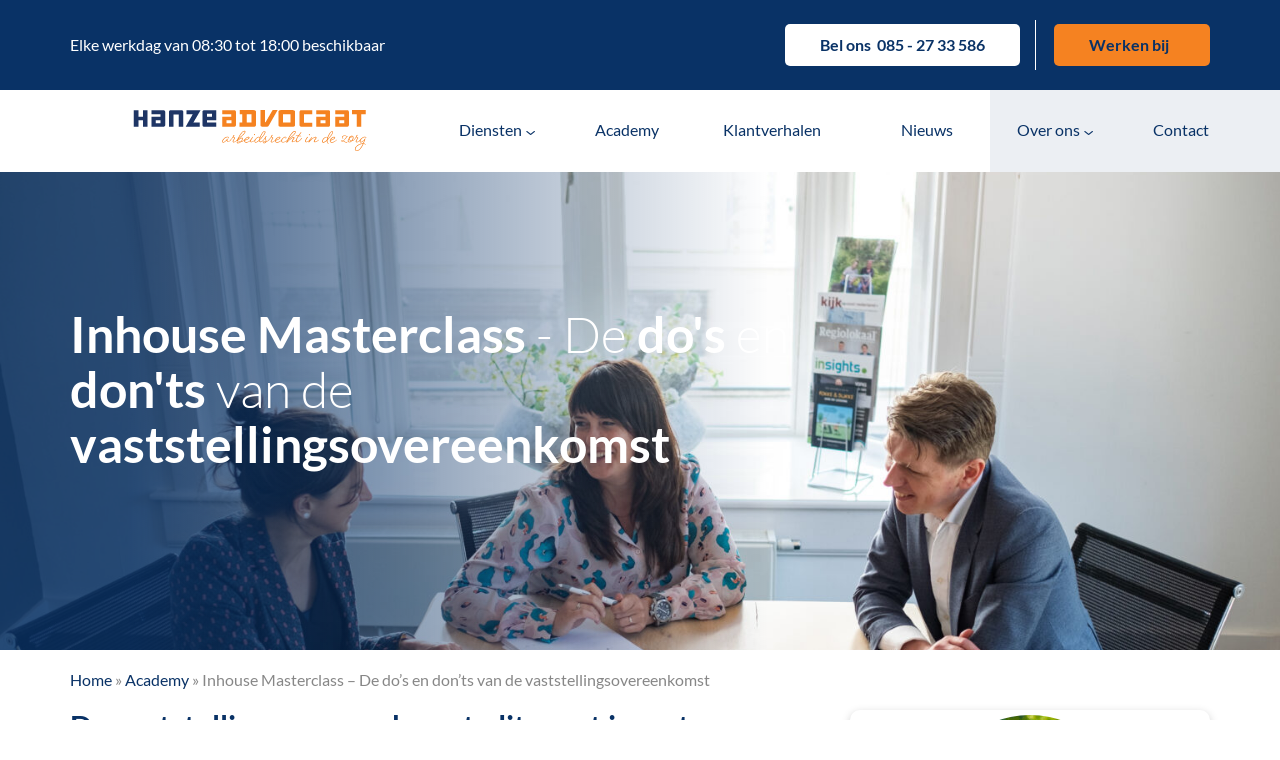

--- FILE ---
content_type: text/html; charset=UTF-8
request_url: https://hanzeadvocaat.nl/academy/masterclass-de-dos-en-donts-van-de-vaststellingsovereenkomst/
body_size: 10778
content:
<!DOCTYPE html>
<html lang="NL">
<head>
<!-- Google Tag Manager -->
<script>(function(w,d,s,l,i){w[l]=w[l]||[];w[l].push({'gtm.start':
new Date().getTime(),event:'gtm.js'});var f=d.getElementsByTagName(s)[0],
j=d.createElement(s),dl=l!='dataLayer'?'&l='+l:'';j.async=true;j.src=
'https://www.googletagmanager.com/gtm.js?id='+i+dl;f.parentNode.insertBefore(j,f);
})(window,document,'script','dataLayer','GTM-TPW7KX2');</script>
<!-- End Google Tag Manager -->
<meta charset="UTF-8">
<meta http-equiv="X-UA-Compatible" content="IE=edge">
<meta name="viewport" content="width=device-width, initial-scale=1">
<!--
  ____  _                  _  ___        _     ____           _
 / ___|| |_ __ _ _ __   __| |/ _ \ _   _| |_  |  _ \ ___  ___| | __ _ _ __ ___   ___
 \___ \| __/ _` | '_ \ / _` | | | | | | | __| | |_) / _ \/ __| |/ _` | '_ ` _ \ / _ \
  ___) | || (_| | | | | (_| | |_| | |_| | |_  |  _ <  __/ (__| | (_| | | | | | |  __/
 |____/ \__\__,_|_| |_|\__,_|\___/ \__,_|\__| |_| \_\___|\___|_|\__,_|_| |_| |_|\___|

	http://www.standoutreclame.nl

    Kruisstraat 6
    7731CR Ommen

-->

<title>Inhouse Masterclass - De do&#039;s en don&#039;ts van de vaststellingsovereenkomst - Hanze advocaat</title>

<link rel="shortcut icon" href="https://hanzeadvocaat.nl/wp-content/themes/hanzeadvocaat/dist/images/favicon.png" /> <!-- 152 x 152 -->
<link rel="apple-touch-icon" href="https://hanzeadvocaat.nl/wp-content/themes/hanzeadvocaat/dist/images/favicon.png"/>






 
<script type="text/javascript" src="https://script.adcalls.nl/05b5ddc3-b47d-4734-842e-c13d300294b8.js" async></script><meta name='robots' content='index, follow, max-image-preview:large, max-snippet:-1, max-video-preview:-1' />

	<!-- This site is optimized with the Yoast SEO plugin v26.7 - https://yoast.com/wordpress/plugins/seo/ -->
	<link rel="canonical" href="https://hanzeadvocaat.nl/academy/masterclass-de-dos-en-donts-van-de-vaststellingsovereenkomst/" />
	<meta property="og:locale" content="nl_NL" />
	<meta property="og:type" content="article" />
	<meta property="og:title" content="Inhouse Masterclass - De do&#039;s en don&#039;ts van de vaststellingsovereenkomst - Hanze advocaat" />
	<meta property="og:description" content="De vaststellingsovereenkomst: dit moet je weten Als je het contract met een medewerker wilt beëindigen, dan wordt er vaak gekozen om dit met een vaststellingsovereenkomst te doen. Maar daar moet je dan wel samen uitkomen. Hoe laat je zo’n onderhandelingstraject zo soepel mogelijk verlopen? En nog belangrijker: wat zet je in de vaststellingsovereenkomst en welke [&hellip;]" />
	<meta property="og:url" content="https://hanzeadvocaat.nl/academy/masterclass-de-dos-en-donts-van-de-vaststellingsovereenkomst/" />
	<meta property="og:site_name" content="Hanze advocaat" />
	<meta property="article:modified_time" content="2025-10-31T11:13:39+00:00" />
	<meta name="twitter:card" content="summary_large_image" />
	<meta name="twitter:site" content="@hanzeadvocaat" />
	<meta name="twitter:label1" content="Geschatte leestijd" />
	<meta name="twitter:data1" content="4 minuten" />
	<script type="application/ld+json" class="yoast-schema-graph">{"@context":"https://schema.org","@graph":[{"@type":"WebPage","@id":"https://hanzeadvocaat.nl/academy/masterclass-de-dos-en-donts-van-de-vaststellingsovereenkomst/","url":"https://hanzeadvocaat.nl/academy/masterclass-de-dos-en-donts-van-de-vaststellingsovereenkomst/","name":"Inhouse Masterclass - De do's en don'ts van de vaststellingsovereenkomst - Hanze advocaat","isPartOf":{"@id":"https://hanzeadvocaat.nl/#website"},"datePublished":"2020-05-04T08:34:28+00:00","dateModified":"2025-10-31T11:13:39+00:00","breadcrumb":{"@id":"https://hanzeadvocaat.nl/academy/masterclass-de-dos-en-donts-van-de-vaststellingsovereenkomst/#breadcrumb"},"inLanguage":"nl-NL","potentialAction":[{"@type":"ReadAction","target":["https://hanzeadvocaat.nl/academy/masterclass-de-dos-en-donts-van-de-vaststellingsovereenkomst/"]}]},{"@type":"BreadcrumbList","@id":"https://hanzeadvocaat.nl/academy/masterclass-de-dos-en-donts-van-de-vaststellingsovereenkomst/#breadcrumb","itemListElement":[{"@type":"ListItem","position":1,"name":"Home","item":"https://hanzeadvocaat.nl/"},{"@type":"ListItem","position":2,"name":"Academy","item":"https://hanzeadvocaat.nl/academy/"},{"@type":"ListItem","position":3,"name":"Inhouse Masterclass &#8211; De do&#8217;s en don&#8217;ts van de vaststellingsovereenkomst"}]},{"@type":"WebSite","@id":"https://hanzeadvocaat.nl/#website","url":"https://hanzeadvocaat.nl/","name":"Hanze advocaat","description":"Specialist in arbeidsrecht","publisher":{"@id":"https://hanzeadvocaat.nl/#organization"},"potentialAction":[{"@type":"SearchAction","target":{"@type":"EntryPoint","urlTemplate":"https://hanzeadvocaat.nl/?s={search_term_string}"},"query-input":{"@type":"PropertyValueSpecification","valueRequired":true,"valueName":"search_term_string"}}],"inLanguage":"nl-NL"},{"@type":"Organization","@id":"https://hanzeadvocaat.nl/#organization","name":"Hanze advocaat","url":"https://hanzeadvocaat.nl/","logo":{"@type":"ImageObject","inLanguage":"nl-NL","@id":"https://hanzeadvocaat.nl/#/schema/logo/image/","url":"https://hanzeadvocaat.nl/wp-content/uploads/2021/08/Kopie-van-Hanze-advocaat-Logo.png","contentUrl":"https://hanzeadvocaat.nl/wp-content/uploads/2021/08/Kopie-van-Hanze-advocaat-Logo.png","width":2048,"height":2044,"caption":"Hanze advocaat"},"image":{"@id":"https://hanzeadvocaat.nl/#/schema/logo/image/"},"sameAs":["https://x.com/hanzeadvocaat","https://www.linkedin.com/company/hanze-advocaat-specialist-in-arbeidsrecht"]}]}</script>
	<!-- / Yoast SEO plugin. -->


<link rel='dns-prefetch' href='//rekentools.webbridge.nl' />
<link rel='dns-prefetch' href='//www.google.com' />
<link rel="alternate" title="oEmbed (JSON)" type="application/json+oembed" href="https://hanzeadvocaat.nl/wp-json/oembed/1.0/embed?url=https%3A%2F%2Fhanzeadvocaat.nl%2Facademy%2Fmasterclass-de-dos-en-donts-van-de-vaststellingsovereenkomst%2F" />
<link rel="alternate" title="oEmbed (XML)" type="text/xml+oembed" href="https://hanzeadvocaat.nl/wp-json/oembed/1.0/embed?url=https%3A%2F%2Fhanzeadvocaat.nl%2Facademy%2Fmasterclass-de-dos-en-donts-van-de-vaststellingsovereenkomst%2F&#038;format=xml" />
<style id='wp-img-auto-sizes-contain-inline-css' type='text/css'>
img:is([sizes=auto i],[sizes^="auto," i]){contain-intrinsic-size:3000px 1500px}
/*# sourceURL=wp-img-auto-sizes-contain-inline-css */
</style>
<style id='classic-theme-styles-inline-css' type='text/css'>
/*! This file is auto-generated */
.wp-block-button__link{color:#fff;background-color:#32373c;border-radius:9999px;box-shadow:none;text-decoration:none;padding:calc(.667em + 2px) calc(1.333em + 2px);font-size:1.125em}.wp-block-file__button{background:#32373c;color:#fff;text-decoration:none}
/*# sourceURL=/wp-includes/css/classic-themes.min.css */
</style>
<link rel='stylesheet' id='theme.style.min-css' href='https://hanzeadvocaat.nl/wp-content/themes/hanzeadvocaat/dist/css.css?ver=2.8.2' type='text/css' media='all' />
<link rel="https://api.w.org/" href="https://hanzeadvocaat.nl/wp-json/" /><link rel="EditURI" type="application/rsd+xml" title="RSD" href="https://hanzeadvocaat.nl/xmlrpc.php?rsd" />
<meta name="generator" content="WordPress 6.9" />
<link rel='shortlink' href='https://hanzeadvocaat.nl/?p=18970' />
<meta property="fb:pages" content="" />
		<style type="text/css" id="wp-custom-css">
			section.top-header .helpdesk-btn {
    max-width: 160px!important;
	
}

section.top-header .col-sm-4{
	    max-width: 190px;
}

section.top-header .col-sm-3,
section.top-header .col-sm-4 {
    display: flex;
    justify-content: flex-end; /* Zorgt ervoor dat de inhoud naar rechts wordt uitgelijnd */
    align-items: center; /* Zorgt voor verticale uitlijning als er meerdere elementen zijn */
}

section.top-header .call-btn {
    text-align: right; /* Binnen de knop zorgt dit voor juiste uitlijning */
}

section.top-header .helpdesk-btn-wrapper {
    text-align: right; /* Voor consistentie, zodat alles in de kolom rechts uitlijnt */
}

section.top-header .helpdesk-btn {
    display: inline-block;
}

section.top-header .col-sm-3 {
    flex: 1;
    width: 32%;
}

section.top-header .row {
    display: flex
;
}		</style>
		

    <style id='global-styles-inline-css' type='text/css'>
:root{--wp--preset--aspect-ratio--square: 1;--wp--preset--aspect-ratio--4-3: 4/3;--wp--preset--aspect-ratio--3-4: 3/4;--wp--preset--aspect-ratio--3-2: 3/2;--wp--preset--aspect-ratio--2-3: 2/3;--wp--preset--aspect-ratio--16-9: 16/9;--wp--preset--aspect-ratio--9-16: 9/16;--wp--preset--color--black: #000000;--wp--preset--color--cyan-bluish-gray: #abb8c3;--wp--preset--color--white: #ffffff;--wp--preset--color--pale-pink: #f78da7;--wp--preset--color--vivid-red: #cf2e2e;--wp--preset--color--luminous-vivid-orange: #ff6900;--wp--preset--color--luminous-vivid-amber: #fcb900;--wp--preset--color--light-green-cyan: #7bdcb5;--wp--preset--color--vivid-green-cyan: #00d084;--wp--preset--color--pale-cyan-blue: #8ed1fc;--wp--preset--color--vivid-cyan-blue: #0693e3;--wp--preset--color--vivid-purple: #9b51e0;--wp--preset--gradient--vivid-cyan-blue-to-vivid-purple: linear-gradient(135deg,rgb(6,147,227) 0%,rgb(155,81,224) 100%);--wp--preset--gradient--light-green-cyan-to-vivid-green-cyan: linear-gradient(135deg,rgb(122,220,180) 0%,rgb(0,208,130) 100%);--wp--preset--gradient--luminous-vivid-amber-to-luminous-vivid-orange: linear-gradient(135deg,rgb(252,185,0) 0%,rgb(255,105,0) 100%);--wp--preset--gradient--luminous-vivid-orange-to-vivid-red: linear-gradient(135deg,rgb(255,105,0) 0%,rgb(207,46,46) 100%);--wp--preset--gradient--very-light-gray-to-cyan-bluish-gray: linear-gradient(135deg,rgb(238,238,238) 0%,rgb(169,184,195) 100%);--wp--preset--gradient--cool-to-warm-spectrum: linear-gradient(135deg,rgb(74,234,220) 0%,rgb(151,120,209) 20%,rgb(207,42,186) 40%,rgb(238,44,130) 60%,rgb(251,105,98) 80%,rgb(254,248,76) 100%);--wp--preset--gradient--blush-light-purple: linear-gradient(135deg,rgb(255,206,236) 0%,rgb(152,150,240) 100%);--wp--preset--gradient--blush-bordeaux: linear-gradient(135deg,rgb(254,205,165) 0%,rgb(254,45,45) 50%,rgb(107,0,62) 100%);--wp--preset--gradient--luminous-dusk: linear-gradient(135deg,rgb(255,203,112) 0%,rgb(199,81,192) 50%,rgb(65,88,208) 100%);--wp--preset--gradient--pale-ocean: linear-gradient(135deg,rgb(255,245,203) 0%,rgb(182,227,212) 50%,rgb(51,167,181) 100%);--wp--preset--gradient--electric-grass: linear-gradient(135deg,rgb(202,248,128) 0%,rgb(113,206,126) 100%);--wp--preset--gradient--midnight: linear-gradient(135deg,rgb(2,3,129) 0%,rgb(40,116,252) 100%);--wp--preset--font-size--small: 13px;--wp--preset--font-size--medium: 20px;--wp--preset--font-size--large: 36px;--wp--preset--font-size--x-large: 42px;--wp--preset--spacing--20: 0.44rem;--wp--preset--spacing--30: 0.67rem;--wp--preset--spacing--40: 1rem;--wp--preset--spacing--50: 1.5rem;--wp--preset--spacing--60: 2.25rem;--wp--preset--spacing--70: 3.38rem;--wp--preset--spacing--80: 5.06rem;--wp--preset--shadow--natural: 6px 6px 9px rgba(0, 0, 0, 0.2);--wp--preset--shadow--deep: 12px 12px 50px rgba(0, 0, 0, 0.4);--wp--preset--shadow--sharp: 6px 6px 0px rgba(0, 0, 0, 0.2);--wp--preset--shadow--outlined: 6px 6px 0px -3px rgb(255, 255, 255), 6px 6px rgb(0, 0, 0);--wp--preset--shadow--crisp: 6px 6px 0px rgb(0, 0, 0);}:where(.is-layout-flex){gap: 0.5em;}:where(.is-layout-grid){gap: 0.5em;}body .is-layout-flex{display: flex;}.is-layout-flex{flex-wrap: wrap;align-items: center;}.is-layout-flex > :is(*, div){margin: 0;}body .is-layout-grid{display: grid;}.is-layout-grid > :is(*, div){margin: 0;}:where(.wp-block-columns.is-layout-flex){gap: 2em;}:where(.wp-block-columns.is-layout-grid){gap: 2em;}:where(.wp-block-post-template.is-layout-flex){gap: 1.25em;}:where(.wp-block-post-template.is-layout-grid){gap: 1.25em;}.has-black-color{color: var(--wp--preset--color--black) !important;}.has-cyan-bluish-gray-color{color: var(--wp--preset--color--cyan-bluish-gray) !important;}.has-white-color{color: var(--wp--preset--color--white) !important;}.has-pale-pink-color{color: var(--wp--preset--color--pale-pink) !important;}.has-vivid-red-color{color: var(--wp--preset--color--vivid-red) !important;}.has-luminous-vivid-orange-color{color: var(--wp--preset--color--luminous-vivid-orange) !important;}.has-luminous-vivid-amber-color{color: var(--wp--preset--color--luminous-vivid-amber) !important;}.has-light-green-cyan-color{color: var(--wp--preset--color--light-green-cyan) !important;}.has-vivid-green-cyan-color{color: var(--wp--preset--color--vivid-green-cyan) !important;}.has-pale-cyan-blue-color{color: var(--wp--preset--color--pale-cyan-blue) !important;}.has-vivid-cyan-blue-color{color: var(--wp--preset--color--vivid-cyan-blue) !important;}.has-vivid-purple-color{color: var(--wp--preset--color--vivid-purple) !important;}.has-black-background-color{background-color: var(--wp--preset--color--black) !important;}.has-cyan-bluish-gray-background-color{background-color: var(--wp--preset--color--cyan-bluish-gray) !important;}.has-white-background-color{background-color: var(--wp--preset--color--white) !important;}.has-pale-pink-background-color{background-color: var(--wp--preset--color--pale-pink) !important;}.has-vivid-red-background-color{background-color: var(--wp--preset--color--vivid-red) !important;}.has-luminous-vivid-orange-background-color{background-color: var(--wp--preset--color--luminous-vivid-orange) !important;}.has-luminous-vivid-amber-background-color{background-color: var(--wp--preset--color--luminous-vivid-amber) !important;}.has-light-green-cyan-background-color{background-color: var(--wp--preset--color--light-green-cyan) !important;}.has-vivid-green-cyan-background-color{background-color: var(--wp--preset--color--vivid-green-cyan) !important;}.has-pale-cyan-blue-background-color{background-color: var(--wp--preset--color--pale-cyan-blue) !important;}.has-vivid-cyan-blue-background-color{background-color: var(--wp--preset--color--vivid-cyan-blue) !important;}.has-vivid-purple-background-color{background-color: var(--wp--preset--color--vivid-purple) !important;}.has-black-border-color{border-color: var(--wp--preset--color--black) !important;}.has-cyan-bluish-gray-border-color{border-color: var(--wp--preset--color--cyan-bluish-gray) !important;}.has-white-border-color{border-color: var(--wp--preset--color--white) !important;}.has-pale-pink-border-color{border-color: var(--wp--preset--color--pale-pink) !important;}.has-vivid-red-border-color{border-color: var(--wp--preset--color--vivid-red) !important;}.has-luminous-vivid-orange-border-color{border-color: var(--wp--preset--color--luminous-vivid-orange) !important;}.has-luminous-vivid-amber-border-color{border-color: var(--wp--preset--color--luminous-vivid-amber) !important;}.has-light-green-cyan-border-color{border-color: var(--wp--preset--color--light-green-cyan) !important;}.has-vivid-green-cyan-border-color{border-color: var(--wp--preset--color--vivid-green-cyan) !important;}.has-pale-cyan-blue-border-color{border-color: var(--wp--preset--color--pale-cyan-blue) !important;}.has-vivid-cyan-blue-border-color{border-color: var(--wp--preset--color--vivid-cyan-blue) !important;}.has-vivid-purple-border-color{border-color: var(--wp--preset--color--vivid-purple) !important;}.has-vivid-cyan-blue-to-vivid-purple-gradient-background{background: var(--wp--preset--gradient--vivid-cyan-blue-to-vivid-purple) !important;}.has-light-green-cyan-to-vivid-green-cyan-gradient-background{background: var(--wp--preset--gradient--light-green-cyan-to-vivid-green-cyan) !important;}.has-luminous-vivid-amber-to-luminous-vivid-orange-gradient-background{background: var(--wp--preset--gradient--luminous-vivid-amber-to-luminous-vivid-orange) !important;}.has-luminous-vivid-orange-to-vivid-red-gradient-background{background: var(--wp--preset--gradient--luminous-vivid-orange-to-vivid-red) !important;}.has-very-light-gray-to-cyan-bluish-gray-gradient-background{background: var(--wp--preset--gradient--very-light-gray-to-cyan-bluish-gray) !important;}.has-cool-to-warm-spectrum-gradient-background{background: var(--wp--preset--gradient--cool-to-warm-spectrum) !important;}.has-blush-light-purple-gradient-background{background: var(--wp--preset--gradient--blush-light-purple) !important;}.has-blush-bordeaux-gradient-background{background: var(--wp--preset--gradient--blush-bordeaux) !important;}.has-luminous-dusk-gradient-background{background: var(--wp--preset--gradient--luminous-dusk) !important;}.has-pale-ocean-gradient-background{background: var(--wp--preset--gradient--pale-ocean) !important;}.has-electric-grass-gradient-background{background: var(--wp--preset--gradient--electric-grass) !important;}.has-midnight-gradient-background{background: var(--wp--preset--gradient--midnight) !important;}.has-small-font-size{font-size: var(--wp--preset--font-size--small) !important;}.has-medium-font-size{font-size: var(--wp--preset--font-size--medium) !important;}.has-large-font-size{font-size: var(--wp--preset--font-size--large) !important;}.has-x-large-font-size{font-size: var(--wp--preset--font-size--x-large) !important;}
/*# sourceURL=global-styles-inline-css */
</style>
</head>
<body class="wp-singular academy-template-default single single-academy postid-18970 wp-theme-hanzeadvocaat preload ">
<!-- Google Tag Manager (noscript) -->
<noscript><iframe src="https://www.googletagmanager.com/ns.html?id=GTM-TPW7KX2"
height="0" width="0" style="display:none;visibility:hidden"></iframe></noscript>
<!-- End Google Tag Manager (noscript) -->

<style>
    .no-spinners {
        -moz-appearance: textfield;
    }

    .no-spinners::-webkit-outer-spin-button,
    .no-spinners::-webkit-inner-spin-button {
        -webkit-appearance: none;
        margin: 0;
    }
</style>
<!-- Mobile NAV -->
<div class="visible-xs">
    <nav class="nav_mobile" style="z-index: 999!important;position: fixed!important; top: 5px!important;">
        <div class="top clearfix">
            <a href="https://hanzeadvocaat.nl"><img src="https://hanzeadvocaat.nl/wp-content/themes/hanzeadvocaat/dist/images/hanze-logo.svg" alt="Hanze advocaat" /></a>
            <span class="nav-close"></span>
        </div>
        <ul>
            <!--                <li class="parent -->
            <!--">-->
            <!--                    <a href="#">-->
            <!--                        Hanzeadvocaat-->
            <!--                    </a>-->
            <!--                    -->            <!--                </li>-->
            <li class="parent ">
                <a href="#" class="parent-menu">
                    Arbeidsrecht in de zorg
                </a>
                <ul id="menu-mobiel-menu-nieuw" class="mobiel_werknemers "><li id="menu-item-48811" class="menu-item menu-item-type-post_type menu-item-object-page menu-item-48811"><a title="Arbeidsrecht Zonder Zorgen®" href="https://hanzeadvocaat.nl/arbeidsrecht-zonder-zorgen/">Arbeidsrecht Zonder Zorgen®</a></li>
<li id="menu-item-48812" class="menu-item menu-item-type-custom menu-item-object-custom menu-item-48812"><a title="Hanze Academy" href="https://hanzeadvocaat.nl/academy/">Hanze Academy</a></li>
<li id="menu-item-48813" class="menu-item menu-item-type-post_type menu-item-object-post menu-item-48813"><a title="Mediation, juist in de zorg" href="https://hanzeadvocaat.nl/nieuws/mediation-dat-werkt-juist-heel-goed-in-de-zorg/">Mediation, juist in de zorg</a></li>
<li id="menu-item-48814" class="menu-item menu-item-type-post_type menu-item-object-page menu-item-48814"><a title="Verbetertrajecten, werkt dat in de zorg?" href="https://hanzeadvocaat.nl/verbetertrajecten-in-de-zorg/">Verbetertrajecten, werkt dat in de zorg?</a></li>
<li id="menu-item-48815" class="menu-item menu-item-type-custom menu-item-object-custom menu-item-48815"><a title="Vaststellingsovereenkomst in de zorg" href="https://hanzeadvocaat.nl/zorg-welzijn/vaststellingsovereenkomst-in-de-zorg/">Vaststellingsovereenkomst in de zorg</a></li>
<li id="menu-item-48816" class="menu-item menu-item-type-post_type menu-item-object-page menu-item-48816"><a title="Ziekte en re-integratie" href="https://hanzeadvocaat.nl/zorg-welzijn/ziekte-en-re-integratie-van-zorgmedewerkers/">Ziekte en re-integratie</a></li>
<li id="menu-item-48817" class="menu-item menu-item-type-post_type menu-item-object-page menu-item-48817"><a title="Ontslag van een zorgmedewerker" href="https://hanzeadvocaat.nl/zorg-welzijn/werknemer-ontslaan/">Ontslag van een zorgmedewerker</a></li>
<li id="menu-item-48819" class="menu-item menu-item-type-post_type menu-item-object-page menu-item-48819"><a title="Schorsing of op non-actief" href="https://hanzeadvocaat.nl/zorg-welzijn/zorgmedewerker-schorsen-of-non-actief/">Schorsing of op non-actief</a></li>
<li id="menu-item-48820" class="menu-item menu-item-type-post_type menu-item-object-page menu-item-48820"><a title="Reorganiseren in de zorg" href="https://hanzeadvocaat.nl/zorg-welzijn/reorganiseren-in-de-zorg-laat-je-van-begin-tot-eind-juridisch-begeleiden/">Reorganiseren in de zorg</a></li>
</ul>
            </li>
            <li class="single-item">
                <a href="/academy">
                    Academy
                </a>
            </li>
            <li class="single-item">
                <a href="https://hanzeadvocaat.nl/nieuwsartikelen/">
                    Nieuws
                </a>
            </li>
            <li class="parent ">
                <a href="#" class="parent-menu blue-item">
                    Over ons
                </a>
                <ul id="menu-mobiel-werkgevers" class="mobiel_werkgevers "><li id="menu-item-48846" class="menu-item menu-item-type-custom menu-item-object-custom menu-item-48846"><a title="Hoe word je klant bij ons?" href="https://hanzeadvocaat.nl/de-specialist-in-arbeidsrecht-en-ontslag/hoe-wij-werken/">Hoe word je klant bij ons?</a></li>
<li id="menu-item-48847" class="menu-item menu-item-type-post_type menu-item-object-page menu-item-48847"><a title="Kosten en opbrengsten" href="https://hanzeadvocaat.nl/over-ons/kosten-en-opbrengsten/">Kosten en opbrengsten</a></li>
<li id="menu-item-48848" class="menu-item menu-item-type-post_type menu-item-object-page menu-item-48848"><a title="Het Hanze Team" href="https://hanzeadvocaat.nl/over-ons/medewerkers/">Het Hanze Team</a></li>
<li id="menu-item-48850" class="menu-item menu-item-type-post_type menu-item-object-page menu-item-48850"><a title="It’s cool to care" href="https://hanzeadvocaat.nl/over-ons/maatschappelijk-verantwoord/">It’s cool to care</a></li>
<li id="menu-item-48851" class="menu-item menu-item-type-post_type menu-item-object-page menu-item-48851"><a title="De kleine lettertjes" href="https://hanzeadvocaat.nl/over-ons/algemene-voorwaarden/">De kleine lettertjes</a></li>
<li id="menu-item-48852" class="menu-item menu-item-type-post_type menu-item-object-page menu-item-48852"><a title="Als er toch iets mis gaat" href="https://hanzeadvocaat.nl/over-ons/klachtenregeling-en-geschillencommissie/">Als er toch iets mis gaat</a></li>
</ul>            </li>
            <li class="single-item">
                <a href="https://hanzeadvocaat.nl/contact/" class="blue-item">
                    Contact
                </a>
            </li>

        </ul>
    </nav>
</div>

<header style="position:fixed;">
    <section class="top-header">
        <div class="container">
            <div class="row">
                <div class="col-sm-5">
                    <p>Elke werkdag van 08:30 tot 18:00 beschikbaar</p>
                </div>
                <div class="col-sm-3">
                    <div class="call-btn">
                        <span>Bel ons</span>&nbsp;
                        <a href="tel:0852733586">085 - 27 33 586</a>
                    </div>
                </div>

                <div class="col-sm-4 helpdesk-btn-wrapper">
                    <a href="/over-ons/werken-bij-hanze/">
                        <div class="helpdesk-btn">
                            <span>
                                Werken bij
                            </span>&nbsp;

                        </div>
                    </a>

                </div>
            </div>
        </div>

    </section>

    <div class="container">
        <div class="nav-overlay"></div>

        <div class="row">

            <div class="col-lg-4 col-md-3 col-sm-2 col-xs-9 v-bottom v-bottom-sm">
                <div class="logo_container">
                    <a href="https://hanzeadvocaat.nl">
                        <img src="https://hanzeadvocaat.nl/wp-content/themes/hanzeadvocaat/dist/images/hanze-logo.svg" alt="Hanze advocaat" class="hidden-sm" />
                        <img src="https://hanzeadvocaat.nl/wp-content/themes/hanzeadvocaat/dist/images/hanze-advocaat-logo-klein.svg" alt="Hanze advocaat" class="visible-sm" />
                    </a>
                </div>
            </div>

            
            <div class="col-md-8 col-sm-10 hidden-xs v-bottom v-bottom-sm" style="opacity: 1">

                <div class="row">


                    <div class="col-xs-12">
                        <nav id="mainmenu">
                            <ul id="menu-hoofdmenu-v2" class="hoofdmenu "><li id="menu-item-62335" class="menu-item menu-item-type-custom menu-item-object-custom menu-item-has-children menu-item-62335"><a href="#">Diensten<span class="caret"></span></a>
<ul class="sub-menu">
	<li id="menu-item-62336" class="menu-item menu-item-type-post_type menu-item-object-page menu-item-62336"><a href="https://hanzeadvocaat.nl/zorg-welzijn/arbeidsrecht-in-de-zorg/">Arbeidsrecht in de Zorg<span class="caret"></span></a></li>
	<li id="menu-item-50393" class="menu-item menu-item-type-post_type menu-item-object-page menu-item-50393"><a href="https://hanzeadvocaat.nl/juridische-helpdesk/">Juridische Helpdesk<span class="caret"></span></a></li>
	<li id="menu-item-38955" class="menu-item menu-item-type-post_type menu-item-object-page menu-item-38955"><a href="https://hanzeadvocaat.nl/arbeidsrecht-zonder-zorgen/">Arbeidsrecht Zonder Zorgen®<span class="caret"></span></a></li>
	<li id="menu-item-65680" class="menu-item menu-item-type-post_type menu-item-object-page menu-item-65680"><a href="https://hanzeadvocaat.nl/hanze-in-de-basis/">Hanze in de Basis®<span class="caret"></span></a></li>
	<li id="menu-item-48996" class="menu-item menu-item-type-post_type menu-item-object-page menu-item-48996"><a href="https://hanzeadvocaat.nl/?page_id=48994">HR Congres in de Zorg<span class="caret"></span></a></li>
	<li id="menu-item-49007" class="menu-item menu-item-type-post_type menu-item-object-page menu-item-49007"><a href="https://hanzeadvocaat.nl/mediation-juist-in-de-zorg/">Mediation in de Zorg<span class="caret"></span></a></li>
</ul>
</li>
<li id="menu-item-48519" class="menu-item menu-item-type-custom menu-item-object-custom menu-item-48519"><a href="https://hanzeadvocaat.nl/academy">Academy<span class="caret"></span></a></li>
<li id="menu-item-59893" class="menu-item menu-item-type-post_type_archive menu-item-object-case menu-item-59893"><a href="https://hanzeadvocaat.nl/case/">Klantverhalen<span class="caret"></span></a></li>
<li id="menu-item-65201" class="menu-item menu-item-type-custom menu-item-object-custom menu-item-65201"><a href="/nieuwsartikelen/">Nieuws<span class="caret"></span></a></li>
<li id="menu-item-62345" class="menu-item menu-item-type-custom menu-item-object-custom menu-item-has-children menu-item-62345"><a href="#">Over ons<span class="caret"></span></a>
<ul class="sub-menu">
	<li id="menu-item-38594" class="menu-item menu-item-type-post_type menu-item-object-page menu-item-38594"><a href="https://hanzeadvocaat.nl/over-ons/">Over ons<span class="caret"></span></a></li>
	<li id="menu-item-65198" class="menu-item menu-item-type-post_type menu-item-object-page menu-item-65198"><a href="https://hanzeadvocaat.nl/over-ons/kosten-en-opbrengsten/">Kosten en opbrengsten<span class="caret"></span></a></li>
	<li id="menu-item-48531" class="menu-item menu-item-type-post_type menu-item-object-page menu-item-48531"><a href="https://hanzeadvocaat.nl/over-ons/medewerkers/">Het team<span class="caret"></span></a></li>
	<li id="menu-item-65473" class="menu-item menu-item-type-post_type menu-item-object-page menu-item-65473"><a href="https://hanzeadvocaat.nl/over-ons/werken-bij-hanze-advocaat/">Werken bij<span class="caret"></span></a></li>
	<li id="menu-item-48532" class="menu-item menu-item-type-post_type menu-item-object-page menu-item-48532"><a href="https://hanzeadvocaat.nl/over-ons/maatschappelijk-verantwoord/">It’s cool to care<span class="caret"></span></a></li>
</ul>
</li>
<li id="menu-item-38595" class="menu-item menu-item-type-post_type menu-item-object-page menu-item-38595"><a href="https://hanzeadvocaat.nl/contact/">Contact<span class="caret"></span></a></li>
</ul>                        </nav>

                    </div>
                </div>
            </div>

            <div class="col-xs-3">
                <button class="nav-toggle visible-xs"><i class="fa fa-bars" aria-hidden="true"></i></button>
            </div>

        </div>
    </div>

    <div class="contact-mobile">
                    <a href="tel:0852733586" class="phone">
                        <i class="fal fa-phone"></i>
                    </a>
                    <a href="/over-ons/werken-bij-hanze/" class="helpdesk">
                        <span>
                            Werken bij
                        </span>
                    </a>
    </div>

</header>

    <div class="page_header large no_tabs">


        <div class="image-wrapper">
            <div class="gradient-overlay"></div>
            <img width="2048" height="1365" src="https://hanzeadvocaat.nl/wp-content/uploads/2021/06/DSF3629-scaled.jpg" class="attachment-full size-full" alt="Vaststellingsoverenkomst of UWV" decoding="async" fetchpriority="high" srcset="https://hanzeadvocaat.nl/wp-content/uploads/2021/06/DSF3629-scaled.jpg 2048w, https://hanzeadvocaat.nl/wp-content/uploads/2021/06/DSF3629-300x200.jpg 300w, https://hanzeadvocaat.nl/wp-content/uploads/2021/06/DSF3629-1024x683.jpg 1024w, https://hanzeadvocaat.nl/wp-content/uploads/2021/06/DSF3629-768x512.jpg 768w, https://hanzeadvocaat.nl/wp-content/uploads/2021/06/DSF3629-1536x1024.jpg 1536w, https://hanzeadvocaat.nl/wp-content/uploads/2021/06/DSF3629-10x7.jpg 10w" sizes="(max-width: 2048px) 100vw, 2048px" />        </div>

        <div class="container">
            <div class="row">
                <div class="col-md-8 col-sm-9">
                    <div class="header_content">
                        <div class="header_content_inner">
                            <h1 class="page_title"><b>Inhouse Masterclass </b> - De <b>do's</b> en <b>don'ts</b> van de <b>vaststellingsovereenkomst</b></h1>
<!--                            <h3 class="page_subtitle">Hanze advocaat - Arbeidsrecht in de zorg</h3>-->
                                                    </div>

                    </div>
                </div>
            </div>
        </div>

        

            </div>

    
<main>
	
	<div class="container">
		<div class="row">
			<div class="col-xs-12">
				<div class="breadcrumbs">
					<p id="breadcrumbs"><span><span><a href="https://hanzeadvocaat.nl/">Home</a></span> » <span><a href="https://hanzeadvocaat.nl/academy/">Academy</a></span> » <span class="breadcrumb_last" aria-current="page">Inhouse Masterclass &#8211; De do&#8217;s en don&#8217;ts van de vaststellingsovereenkomst</span></span></p>				</div>
			</div>
		</div>
				<div class="row flex-row">
			<div class="col-sm-8">
				<section class="page_content">
					<h2><strong>De vaststellingsovereenkomst: dit moet je weten</strong></h2>
<p><strong>Als je het contract met een medewerker wilt beëindigen, dan wordt er vaak gekozen om dit met een vaststellingsovereenkomst te doen. Maar daar moet je dan wel samen uitkomen. Hoe laat je zo’n onderhandelingstraject zo soepel mogelijk verlopen? En nog belangrijker: wat zet je in de vaststellingsovereenkomst en welke bepalingen mogen absoluut niet ontbreken? Bovendien wil je als HR team dat je soortgelijke afspraken maakt over bijvoorbeeld de ontslagvergoeding. </strong></p>
<blockquote><p><span style="color: #ff6600;"><em>“Sanne legt duidelijk uit, niet te wollig. Gewoon precies de topics die je wilt weten.”</em></span></p></blockquote>
<h2><strong>Resultaat</strong></h2>
<p>Na het volgen van deze masterclass weet je precies welke bepalingen je in een vaststellingsovereenkomst moet zetten en hoe je het onderhandelingstraject over de vaststellingsovereenkomst met de medewerker aan kunt vliegen. Je weet welke bepalingen je in de vaststellingsovereenkomst <em>moet</em> opnemen en welke optioneel zijn. Daarnaast ontvang je het Hanze model vaststellingsovereenkomst. Samen met je HR collega&#8217;s bespreken we welke afspraken er binnen de organisatie bestaan over bijvoorbeeld vrijstelling van werkzaamheden, ontslagvergoeding en vergoeding van juridische kosten.</p>
<h3><strong>Inhoud masterclass</strong></h3>
<div class="MultipartAlternativeViewer">
<div id="P.P.P" class="TextHTMLViewer">
<p>Vragen die onder andere aan bod komen zijn:</p>
<ul>
<li>Hoe speel je het onderhandelingsspel met de medewerker zo goed mogelijk? Wat wordt je eerste bod en hoe bepaal je tot welke voorwaarden je maximaal wilt gaan?</li>
<li>Welke elementen spelen een rol bij de beoordeling van je onderhandelingsruimte? Wat zijn bijvoorbeeld de kosten van een procedure bij de rechter? Moet de medewerker zelf een advocaat betalen of worden de kosten rechtsbijstand gedekt door een verzekering of vakbond?</li>
<li>Moet je altijd aanbieden dat de medewerker zich juridisch laat bijstaan? Loop je een risico wanneer je dat niet doet?</li>
<li>Welke artikelen moet je de vaststellingsovereenkomst opnemen en welke zijn optioneel?</li>
<li>Met welke vergoedingen moet je rekening houden? Hoe zit het met de berekening van de transitievergoeding? Moet je de transitievergoeding aanbieden? Of kun je volstaan met bijvoorbeeld een outplacementvergoeding? Of helemaal geen vergoeding?</li>
<li>Hoe zit het met de opzegtermijn en afwijkingen daarop? En welke gevolgen heeft dit voor een (mogelijke) WW-uitkering van de medewerker? Wat als hij/zij aansluitend geen uitkering krijgt. Heb je dan een probleem?</li>
<li>Hoe werkt het met de afgifte van een positief getuigschrift? En wat als je niet tevreden was over deze medewerker?</li>
<li>Hoe zit het met de finale kwijting? Wat houdt dat precies in? Hoe formuleer je deze zodat je zeker weet dat er na het einde van het dienstverband geen (nieuwe) vorderingen meer kunnen komen?</li>
<li>Kun je voorkomen dat de medewerker zich na het ondertekenen van de vaststellingsovereenkomst, maar binnen 4 weken na einde dienstverband ziek meldt?</li>
<li>En hoe werkt het als de medewerker eigenlijk nog ziek was bij het tekenen van de vaststellingsovereenkomst. Heb je als werkgever dan een probleem? Of ligt het probleem alleen bij de medewerker?</li>
<li>De bedenktermijn van 2 weken, wanneer begint deze eigenlijk te lopen? Is dit pas wanneer de handtekeningen onder de vaststellingsovereenkomst staan? Of kan dit al eerder?</li>
<li>Hoe zit het met de Regeling vervroegde uittreding (RVU)? Wanneer loop je hierop een risico bij het sluiten van een vaststellingsovereenkomst? Hoe voorkom je dit risico? Kun je dit op voorhand laten toetsen? Zijn er alternatieven?</li>
</ul>
<h2><strong>Doelgroep</strong></h2>
<p>De masterclass is bedoeld voor medewerkers HR, HR-adviseurs, hoofden HR en medewerkers die te maken hebben met HR-gerelateerde zaken.</p>
<h2><strong>Incompany</strong></h2>
<p>De training wordt volledig afgestemd op jullie organisatie en de vragen die jullie hebben. Meer weten? Neem <span style="text-decoration: underline;"><a href="tel: 0382050005">contact</a></span> met ons op!</p>
<h3><strong>Kosten</strong></h3>
<p>De masterclass duurt 2,5 &#8211; 3 uur en de kosten bedragen 2.250,- exclusief btw voor een groep van max 15 deelnemers. Voor organisaties aangesloten bij <a href="https://hanzeadvocaat.nl/zorg-welzijn-arbeidsrecht-zonder-zorgen/" target="_blank" rel="noopener">Arbeidsrecht Zonder Zorgen®</a> kan het zijn dat een gratis masterclass is inbegrepen in het pakket.</p>
<h3><strong>Vragen</strong></h3>
<p>Heb je nog vragen? Neem dan contact met ons op. Bel <span style="text-decoration: underline;"><a href="tel:03820500215">038 20500215</a></span> of mail naar <span style="text-decoration: underline;"><a href="mailto:academy@hanzeadvocaat.nl">academy@hanzeadvocaat.nl</a></span></p>
<p><a href="https://hanzeadvocaat.nl/academy">Terug naar het overzicht</a></p>
</div>
</div>
				</section>
			</div>
			<div class="col-sm-4">
				<aside class="sidebar" role="complementary">

	        <div class="sidebar-signup sidebar-signup--person">
            <div class="sidebar-signup__wrapper">
                <div class="sidebar-signup__image">
                    <a href="https://hanzeadvocaat.nl/medewerker/sayna-tikai/">
                        <img src="https://hanzeadvocaat.nl/wp-content/uploads/2025/10/Ontwerp-zonder-titel-210x210.jpg"
                             srcset="https://hanzeadvocaat.nl/wp-content/uploads/2025/10/Ontwerp-zonder-titel-300x300.jpg 300w, https://hanzeadvocaat.nl/wp-content/uploads/2025/10/Ontwerp-zonder-titel-1024x1024.jpg 1024w, https://hanzeadvocaat.nl/wp-content/uploads/2025/10/Ontwerp-zonder-titel-150x150.jpg 150w, https://hanzeadvocaat.nl/wp-content/uploads/2025/10/Ontwerp-zonder-titel-768x768.jpg 768w, https://hanzeadvocaat.nl/wp-content/uploads/2025/10/Ontwerp-zonder-titel-1536x1536.jpg 1536w, https://hanzeadvocaat.nl/wp-content/uploads/2025/10/Ontwerp-zonder-titel-10x10.jpg 10w, https://hanzeadvocaat.nl/wp-content/uploads/2025/10/Ontwerp-zonder-titel-210x210.jpg 210w, https://hanzeadvocaat.nl/wp-content/uploads/2025/10/Ontwerp-zonder-titel.jpg 1583w"
                             sizes="(max-width: 555px) 100vw, 440px"
                             alt="ontwerp-zonder-titel-2"
                        />
                    </a>
                    <!--                        -->                </div>
                <div class="sidebar-signup__data">
                    Belangstelling voor deze inhouse opleiding? Neem dan contact op met Sayna via <a href="tel:0852733586">telefoon</a>, <a href="https://wa.me/0657147141">app</a> of <a href="mailto:academy@hanzeadvocaat.nl">mail</a>                </div>
            </div>
        </div>
        
	<!--	-->
</aside>			</div>
		</div>
			</div>


	
		<section class="contact_afspraak" id="aanmeld-formulier">
			<div class="container">
				<div class="row">
					<div class="col-sm-12">
													<h2 class="page_title">Interesse in deze masterclass?</h2>
							<p>Vul hier je gegevens in en wij bevestigen direct je deelname.</p>
												
						
        <form class="controleer_formulier recaptcha" method="POST" action="#contact-verstuurd">

            <div class="row">
                <div class="col-sm-6">
                    <div class="input_wrap">
                        <div class="input_icon">
                            <img src="https://hanzeadvocaat.nl/wp-content/themes/hanzeadvocaat/dist/images/icons/person.svg" alt="Icoon" class="svg-convert"/>
                        </div>
                        <input type="text" name="naam" placeholder="Naam *" class="req"/>
                    </div>
                </div>
                <div class="col-sm-6">
                    <div class="input_wrap">
                        <div class="input_icon">
                            <img src="https://hanzeadvocaat.nl/wp-content/themes/hanzeadvocaat/dist/images/icons/person.svg" alt="Icoon" class="svg-convert"/>
                        </div>
                        <input type="text" name="organisatie" placeholder="Organisatie"/>
                    </div>
                </div>
            </div>

            <div class="row">
                <div class="col-sm-6">
                    <div class="input_wrap">
                        <div class="input_icon">
                            <img src="https://hanzeadvocaat.nl/wp-content/themes/hanzeadvocaat/dist/images/icons/envelop.svg" alt="Icoon" class="svg-convert"/>
                        </div>
                        <input type="email" name="email" placeholder="E-mailadres *" class="req"/>
                    </div>
                </div>
                <div class="col-sm-6">
                    <div class="input_wrap">
                        <div class="input_icon">
                            <img src="https://hanzeadvocaat.nl/wp-content/themes/hanzeadvocaat/dist/images/icons/telefoon.svg" alt="Icoon" class="svg-convert"/>
                        </div>
                        <input type="text" name="telefoon" placeholder="Telefoonnummer *" class="req"/>
                    </div>
                </div>
            </div>

            <div class="row">
                <div class="col-sm-6">
                    <div class="input_wrap">
                        <div class="input_icon">
                            <img style="max-width: 30px;" src="https://hanzeadvocaat.nl/wp-content/themes/hanzeadvocaat/dist/images/icons/suitcase.svg"
                                 alt="Icoon"
                                 class="svg-convert"/>
                        </div>
                        <input type="text" name="functie" placeholder="Uw functie *" class="req"/>
                    </div>
                </div>
                <div class="col-sm-6">
                    <div class="input_wrap">
                        <div class="input_icon">
                            <img style="max-width: 30px;margin-top: 10px;"
                                 src="https://hanzeadvocaat.nl/wp-content/themes/hanzeadvocaat/dist/images/icons/hand-shake.svg"
                                 alt="Icoon"
                                 class="svg-convert"/>
                        </div>
                        <input type="text" name="cao" placeholder="Welke CAO is van toepassing? *" class="req"/>
                    </div>
                </div>
            </div>

            <div class="input_wrap">
                <div class="input_icon">
                    <img src="https://hanzeadvocaat.nl/wp-content/themes/hanzeadvocaat/dist/images/icons/message.svg" alt="Icoon" class="svg-convert"/>
                </div>
                <textarea name="bericht" placeholder="Vragen / aanvullende informatie"></textarea>
            </div>

            <input type="hidden" name="verstuurd" value="y-aanmeld"/>

            <button type="submit" class="button oranje">Verzenden</button>

        </form>

        
					</div>
				</div>
			</div>
		</section>
			
</main>




    <footer>		
        <div class="container">
            <div class="row">
				                    <div class="col-lg-4">
						                            <h3>Informatie</h3>



							                                <ul class="extr-foot" style="margin-bottom: 10px">
								<li>
									<i class="fal fa-map-location-dot"></i>Eekwal 12<br>
									<span style="margin-left:24px;">8011 LD Zwolle</span>

								</li>
                                    <li>
                                        <a href="tel:0852733586">
                                            <i class="fal fa-phone"></i> 085 - 27 33 586
                                        </a>
                                    </li>
                                    <li>
                                        <a href="https://wa.me/0651090460">
                                            <i class="fab fa-whatsapp"></i> Neem contact op via WhatsApp
                                        </a>
                                    </li>
                                    <li>
                                        <i class="fal fa-envelope"></i> <script type="text/javascript">var listOfEncryptedLetters=[105,110,102,111,64,104,97,110,122,101,97,100,118,111,99,97,97,116,46,110,108]
    var newName='';
    for (var i=0; i<listOfEncryptedLetters.length; i++)
     newName+=String.fromCharCode(listOfEncryptedLetters[i])
    document.write('<a href="mailto:'+newName+'">'+newName+'</a>')
    </script>                                    </li>
                                </ul>
							<ul id="menu-informatie" class="hoofdmenu "><li id="menu-item-39033" class="menu-item menu-item-type-post_type menu-item-object-page menu-item-39033"><a title="Privacy- en cookieverklaring" href="https://hanzeadvocaat.nl/privacy-en-cookieverklaring-2/">Privacy- en cookieverklaring</a></li>
<li id="menu-item-39034" class="menu-item menu-item-type-post_type menu-item-object-page menu-item-39034"><a title="Proclaimer" href="https://hanzeadvocaat.nl/proclaimer/">Proclaimer</a></li>
<li id="menu-item-62337" class="menu-item menu-item-type-post_type menu-item-object-page menu-item-62337"><a title="De kleine lettertjes" href="https://hanzeadvocaat.nl/over-ons/algemene-voorwaarden/">De kleine lettertjes</a></li>
<li id="menu-item-62338" class="menu-item menu-item-type-post_type menu-item-object-page menu-item-62338"><a title="Bij klachten en gedoe" href="https://hanzeadvocaat.nl/over-ons/klachtenregeling-en-geschillencommissie/">Bij klachten en gedoe</a></li>
</ul>                    </div>
				                    <div class="col-lg-4">
						                            <h3>Diensten</h3>



							<ul id="menu-diensten" class="hoofdmenu "><li id="menu-item-62341" class="menu-item menu-item-type-post_type menu-item-object-page menu-item-62341"><a title="Arbeidsrecht in de Zorg" href="https://hanzeadvocaat.nl/zorg-welzijn/arbeidsrecht-in-de-zorg/">Arbeidsrecht in de Zorg</a></li>
<li id="menu-item-62342" class="menu-item menu-item-type-post_type menu-item-object-page menu-item-62342"><a title="Juridische Helpdesk" href="https://hanzeadvocaat.nl/juridische-helpdesk/">Juridische Helpdesk</a></li>
<li id="menu-item-48541" class="menu-item menu-item-type-post_type menu-item-object-page menu-item-48541"><a title="Arbeidsrecht Zonder Zorgen®" href="https://hanzeadvocaat.nl/arbeidsrecht-zonder-zorgen/">Arbeidsrecht Zonder Zorgen®</a></li>
<li id="menu-item-62343" class="menu-item menu-item-type-post_type menu-item-object-page menu-item-62343"><a title="HR Congres in de Zorg" href="https://hanzeadvocaat.nl/?page_id=48994">HR Congres in de Zorg</a></li>
<li id="menu-item-62344" class="menu-item menu-item-type-post_type menu-item-object-page menu-item-62344"><a title="Mediation in de Zorg" href="https://hanzeadvocaat.nl/mediation-juist-in-de-zorg/">Mediation in de Zorg</a></li>
<li id="menu-item-48542" class="menu-item menu-item-type-custom menu-item-object-custom menu-item-48542"><a title="Academy" href="https://hanzeadvocaat.nl/academy/">Academy</a></li>
</ul>                    </div>
				                    <div class="col-lg-4">
						                            <h3>Over ons</h3>



							<ul id="menu-over-ons" class="hoofdmenu "><li id="menu-item-48724" class="menu-item menu-item-type-post_type menu-item-object-page menu-item-48724"><a title="Het Team" href="https://hanzeadvocaat.nl/over-ons/medewerkers/">Het Team</a></li>
<li id="menu-item-49822" class="menu-item menu-item-type-post_type menu-item-object-page menu-item-49822"><a title="It’s cool to care" href="https://hanzeadvocaat.nl/over-ons/maatschappelijk-verantwoord/">It’s cool to care</a></li>
<li id="menu-item-59983" class="menu-item menu-item-type-custom menu-item-object-custom menu-item-59983"><a title="Wat klanten vertellen" href="https://hanzeadvocaat.nl/case/">Wat klanten vertellen</a></li>
<li id="menu-item-49821" class="menu-item menu-item-type-post_type menu-item-object-page menu-item-49821"><a title="Hanze Scriptieprijs 2023/2024" href="https://hanzeadvocaat.nl/?page_id=48894">Hanze Scriptieprijs 2023/2024</a></li>
</ul>                    </div>
				            </div>
        </div>
    </footer>

    <div class="copyright">

        <div class="container">

            <div class="row">

                <div class="col-sm-6 col-lg-4">
                    <div class="logo_container">
                        <a href="https://hanzeadvocaat.nl">
                            <img src="https://hanzeadvocaat.nl/wp-content/themes/hanzeadvocaat/dist/images/logo.svg"
                                 alt="Hanze advocaat" class="hidden-sm"/>
                            <img src="https://hanzeadvocaat.nl/wp-content/themes/hanzeadvocaat/dist/images/logo.svg"
                                 alt="Hanze advocaat" class="visible-sm"/>
                        </a>
                    </div>

                </div>

                <div class="col-lg-4 text-center link-container">
                    <p>
                        <a href="https://hanzeadvocaat.nl/sitemap/" style="padding-right: 20px">Sitemap</a>
                        <a href="https://hanzeadvocaat.nl/privacy-en-cookieverklaring-2/" style="padding-right: 20px">Privacy- en
                            cookieverklaring</a>
                        <a href="https://hanzeadvocaat.nl/proclaimer/" style="padding-right: 20px">Proclaimer</a>
                    </p>
                </div>

                <div class="col-sm-6 col-lg-4 text-right">
                    <p>Copyright &copy;2026 - Hanze advocaat</p>

                    <p><a href="//standout.nl" target="_blank">Webdesign: StandOut</a></p>

                </div>

            </div>

        </div>

    </div>

    <script type="application/ld+json">
	{"@context":{"@vocab":"http:\/\/schema.org\/"},"@graph":[{"@id":"https:\/\/hanzeadvocaat.nl","@type":"Organization","name":"Hanze advocaat","url":"https:\/\/hanzeadvocaat.nl","logo":"https:\/\/hanzeadvocaat.nl\/wp-content\/themes\/hanzeadvocaat\/dist\/images\/logo.svg","aggregateRating":{"@type":"AggregateRating","ratingValue":"4.7","reviewCount":350},"Review":[]},{"@type":"LocalBusiness","parentOrganization":{"name":"Hanze advocaat"},"name":"Hanze inhouse masterclass - de do's en don'ts van de vaststellingsovereenkomst","image":"https:\/\/hanzeadvocaat.nl\/wp-content\/themes\/hanzeadvocaat\/dist\/images\/logo.svg","address":{"@type":"PostalAddress","streetAddress":"Eekwal 12","addressLocality":"Zwolle","postalCode":"8011 LD","telephone":"085 - 27 33 586"}}]}



    </script>

    <!-- Last -->
    <!-- Go to www.addthis.com/dashboard to customize your tools -->
    <script type="text/javascript" src="//s7.addthis.com/js/300/addthis_widget.js#pubid=ra-50cf13525d54c20d"></script>

<!--    <link rel="stylesheet" href="https://cdnjs.cloudflare.com/ajax/libs/font-awesome/4.7.0/css/font-awesome.min.css"-->
<!--          integrity="sha256-eZrrJcwDc/3uDhsdt61sL2oOBY362qM3lon1gyExkL0=" crossorigin="anonymous"/>-->



<script type="speculationrules">
{"prefetch":[{"source":"document","where":{"and":[{"href_matches":"/*"},{"not":{"href_matches":["/wp-*.php","/wp-admin/*","/wp-content/uploads/*","/wp-content/*","/wp-content/plugins/*","/wp-content/themes/hanzeadvocaat/*","/*\\?(.+)"]}},{"not":{"selector_matches":"a[rel~=\"nofollow\"]"}},{"not":{"selector_matches":".no-prefetch, .no-prefetch a"}}]},"eagerness":"conservative"}]}
</script>
<script type="text/javascript" id="theme.scripts.min-js-extra">
/* <![CDATA[ */
var GLOBALJS = {"ajaxurl":"https://hanzeadvocaat.nl/wp-admin/admin-ajax.php","THEME_PATH":"https://hanzeadvocaat.nl/wp-content/themes/hanzeadvocaat","RECAPTCHA_SITE_KEY":"6LeLpnAUAAAAAAv7mQRD2XO0zzX-iAPnrO7zsbs5"};
//# sourceURL=theme.scripts.min-js-extra
/* ]]> */
</script>
<script type="text/javascript" defer src="https://hanzeadvocaat.nl/wp-content/themes/hanzeadvocaat/dist/theme.js?ver=2.8.2" id="theme.scripts.min-js"></script>
<script type="text/javascript" defer src="https://www.google.com/recaptcha/api.js?render=6LeLpnAUAAAAAAv7mQRD2XO0zzX-iAPnrO7zsbs5" id="google.recaptcha-js"></script>
</body>
</html>

--- FILE ---
content_type: text/html; charset=utf-8
request_url: https://www.google.com/recaptcha/api2/anchor?ar=1&k=6LeLpnAUAAAAAAv7mQRD2XO0zzX-iAPnrO7zsbs5&co=aHR0cHM6Ly9oYW56ZWFkdm9jYWF0Lm5sOjQ0Mw..&hl=en&v=PoyoqOPhxBO7pBk68S4YbpHZ&size=invisible&anchor-ms=20000&execute-ms=30000&cb=muol50lxhop7
body_size: 48683
content:
<!DOCTYPE HTML><html dir="ltr" lang="en"><head><meta http-equiv="Content-Type" content="text/html; charset=UTF-8">
<meta http-equiv="X-UA-Compatible" content="IE=edge">
<title>reCAPTCHA</title>
<style type="text/css">
/* cyrillic-ext */
@font-face {
  font-family: 'Roboto';
  font-style: normal;
  font-weight: 400;
  font-stretch: 100%;
  src: url(//fonts.gstatic.com/s/roboto/v48/KFO7CnqEu92Fr1ME7kSn66aGLdTylUAMa3GUBHMdazTgWw.woff2) format('woff2');
  unicode-range: U+0460-052F, U+1C80-1C8A, U+20B4, U+2DE0-2DFF, U+A640-A69F, U+FE2E-FE2F;
}
/* cyrillic */
@font-face {
  font-family: 'Roboto';
  font-style: normal;
  font-weight: 400;
  font-stretch: 100%;
  src: url(//fonts.gstatic.com/s/roboto/v48/KFO7CnqEu92Fr1ME7kSn66aGLdTylUAMa3iUBHMdazTgWw.woff2) format('woff2');
  unicode-range: U+0301, U+0400-045F, U+0490-0491, U+04B0-04B1, U+2116;
}
/* greek-ext */
@font-face {
  font-family: 'Roboto';
  font-style: normal;
  font-weight: 400;
  font-stretch: 100%;
  src: url(//fonts.gstatic.com/s/roboto/v48/KFO7CnqEu92Fr1ME7kSn66aGLdTylUAMa3CUBHMdazTgWw.woff2) format('woff2');
  unicode-range: U+1F00-1FFF;
}
/* greek */
@font-face {
  font-family: 'Roboto';
  font-style: normal;
  font-weight: 400;
  font-stretch: 100%;
  src: url(//fonts.gstatic.com/s/roboto/v48/KFO7CnqEu92Fr1ME7kSn66aGLdTylUAMa3-UBHMdazTgWw.woff2) format('woff2');
  unicode-range: U+0370-0377, U+037A-037F, U+0384-038A, U+038C, U+038E-03A1, U+03A3-03FF;
}
/* math */
@font-face {
  font-family: 'Roboto';
  font-style: normal;
  font-weight: 400;
  font-stretch: 100%;
  src: url(//fonts.gstatic.com/s/roboto/v48/KFO7CnqEu92Fr1ME7kSn66aGLdTylUAMawCUBHMdazTgWw.woff2) format('woff2');
  unicode-range: U+0302-0303, U+0305, U+0307-0308, U+0310, U+0312, U+0315, U+031A, U+0326-0327, U+032C, U+032F-0330, U+0332-0333, U+0338, U+033A, U+0346, U+034D, U+0391-03A1, U+03A3-03A9, U+03B1-03C9, U+03D1, U+03D5-03D6, U+03F0-03F1, U+03F4-03F5, U+2016-2017, U+2034-2038, U+203C, U+2040, U+2043, U+2047, U+2050, U+2057, U+205F, U+2070-2071, U+2074-208E, U+2090-209C, U+20D0-20DC, U+20E1, U+20E5-20EF, U+2100-2112, U+2114-2115, U+2117-2121, U+2123-214F, U+2190, U+2192, U+2194-21AE, U+21B0-21E5, U+21F1-21F2, U+21F4-2211, U+2213-2214, U+2216-22FF, U+2308-230B, U+2310, U+2319, U+231C-2321, U+2336-237A, U+237C, U+2395, U+239B-23B7, U+23D0, U+23DC-23E1, U+2474-2475, U+25AF, U+25B3, U+25B7, U+25BD, U+25C1, U+25CA, U+25CC, U+25FB, U+266D-266F, U+27C0-27FF, U+2900-2AFF, U+2B0E-2B11, U+2B30-2B4C, U+2BFE, U+3030, U+FF5B, U+FF5D, U+1D400-1D7FF, U+1EE00-1EEFF;
}
/* symbols */
@font-face {
  font-family: 'Roboto';
  font-style: normal;
  font-weight: 400;
  font-stretch: 100%;
  src: url(//fonts.gstatic.com/s/roboto/v48/KFO7CnqEu92Fr1ME7kSn66aGLdTylUAMaxKUBHMdazTgWw.woff2) format('woff2');
  unicode-range: U+0001-000C, U+000E-001F, U+007F-009F, U+20DD-20E0, U+20E2-20E4, U+2150-218F, U+2190, U+2192, U+2194-2199, U+21AF, U+21E6-21F0, U+21F3, U+2218-2219, U+2299, U+22C4-22C6, U+2300-243F, U+2440-244A, U+2460-24FF, U+25A0-27BF, U+2800-28FF, U+2921-2922, U+2981, U+29BF, U+29EB, U+2B00-2BFF, U+4DC0-4DFF, U+FFF9-FFFB, U+10140-1018E, U+10190-1019C, U+101A0, U+101D0-101FD, U+102E0-102FB, U+10E60-10E7E, U+1D2C0-1D2D3, U+1D2E0-1D37F, U+1F000-1F0FF, U+1F100-1F1AD, U+1F1E6-1F1FF, U+1F30D-1F30F, U+1F315, U+1F31C, U+1F31E, U+1F320-1F32C, U+1F336, U+1F378, U+1F37D, U+1F382, U+1F393-1F39F, U+1F3A7-1F3A8, U+1F3AC-1F3AF, U+1F3C2, U+1F3C4-1F3C6, U+1F3CA-1F3CE, U+1F3D4-1F3E0, U+1F3ED, U+1F3F1-1F3F3, U+1F3F5-1F3F7, U+1F408, U+1F415, U+1F41F, U+1F426, U+1F43F, U+1F441-1F442, U+1F444, U+1F446-1F449, U+1F44C-1F44E, U+1F453, U+1F46A, U+1F47D, U+1F4A3, U+1F4B0, U+1F4B3, U+1F4B9, U+1F4BB, U+1F4BF, U+1F4C8-1F4CB, U+1F4D6, U+1F4DA, U+1F4DF, U+1F4E3-1F4E6, U+1F4EA-1F4ED, U+1F4F7, U+1F4F9-1F4FB, U+1F4FD-1F4FE, U+1F503, U+1F507-1F50B, U+1F50D, U+1F512-1F513, U+1F53E-1F54A, U+1F54F-1F5FA, U+1F610, U+1F650-1F67F, U+1F687, U+1F68D, U+1F691, U+1F694, U+1F698, U+1F6AD, U+1F6B2, U+1F6B9-1F6BA, U+1F6BC, U+1F6C6-1F6CF, U+1F6D3-1F6D7, U+1F6E0-1F6EA, U+1F6F0-1F6F3, U+1F6F7-1F6FC, U+1F700-1F7FF, U+1F800-1F80B, U+1F810-1F847, U+1F850-1F859, U+1F860-1F887, U+1F890-1F8AD, U+1F8B0-1F8BB, U+1F8C0-1F8C1, U+1F900-1F90B, U+1F93B, U+1F946, U+1F984, U+1F996, U+1F9E9, U+1FA00-1FA6F, U+1FA70-1FA7C, U+1FA80-1FA89, U+1FA8F-1FAC6, U+1FACE-1FADC, U+1FADF-1FAE9, U+1FAF0-1FAF8, U+1FB00-1FBFF;
}
/* vietnamese */
@font-face {
  font-family: 'Roboto';
  font-style: normal;
  font-weight: 400;
  font-stretch: 100%;
  src: url(//fonts.gstatic.com/s/roboto/v48/KFO7CnqEu92Fr1ME7kSn66aGLdTylUAMa3OUBHMdazTgWw.woff2) format('woff2');
  unicode-range: U+0102-0103, U+0110-0111, U+0128-0129, U+0168-0169, U+01A0-01A1, U+01AF-01B0, U+0300-0301, U+0303-0304, U+0308-0309, U+0323, U+0329, U+1EA0-1EF9, U+20AB;
}
/* latin-ext */
@font-face {
  font-family: 'Roboto';
  font-style: normal;
  font-weight: 400;
  font-stretch: 100%;
  src: url(//fonts.gstatic.com/s/roboto/v48/KFO7CnqEu92Fr1ME7kSn66aGLdTylUAMa3KUBHMdazTgWw.woff2) format('woff2');
  unicode-range: U+0100-02BA, U+02BD-02C5, U+02C7-02CC, U+02CE-02D7, U+02DD-02FF, U+0304, U+0308, U+0329, U+1D00-1DBF, U+1E00-1E9F, U+1EF2-1EFF, U+2020, U+20A0-20AB, U+20AD-20C0, U+2113, U+2C60-2C7F, U+A720-A7FF;
}
/* latin */
@font-face {
  font-family: 'Roboto';
  font-style: normal;
  font-weight: 400;
  font-stretch: 100%;
  src: url(//fonts.gstatic.com/s/roboto/v48/KFO7CnqEu92Fr1ME7kSn66aGLdTylUAMa3yUBHMdazQ.woff2) format('woff2');
  unicode-range: U+0000-00FF, U+0131, U+0152-0153, U+02BB-02BC, U+02C6, U+02DA, U+02DC, U+0304, U+0308, U+0329, U+2000-206F, U+20AC, U+2122, U+2191, U+2193, U+2212, U+2215, U+FEFF, U+FFFD;
}
/* cyrillic-ext */
@font-face {
  font-family: 'Roboto';
  font-style: normal;
  font-weight: 500;
  font-stretch: 100%;
  src: url(//fonts.gstatic.com/s/roboto/v48/KFO7CnqEu92Fr1ME7kSn66aGLdTylUAMa3GUBHMdazTgWw.woff2) format('woff2');
  unicode-range: U+0460-052F, U+1C80-1C8A, U+20B4, U+2DE0-2DFF, U+A640-A69F, U+FE2E-FE2F;
}
/* cyrillic */
@font-face {
  font-family: 'Roboto';
  font-style: normal;
  font-weight: 500;
  font-stretch: 100%;
  src: url(//fonts.gstatic.com/s/roboto/v48/KFO7CnqEu92Fr1ME7kSn66aGLdTylUAMa3iUBHMdazTgWw.woff2) format('woff2');
  unicode-range: U+0301, U+0400-045F, U+0490-0491, U+04B0-04B1, U+2116;
}
/* greek-ext */
@font-face {
  font-family: 'Roboto';
  font-style: normal;
  font-weight: 500;
  font-stretch: 100%;
  src: url(//fonts.gstatic.com/s/roboto/v48/KFO7CnqEu92Fr1ME7kSn66aGLdTylUAMa3CUBHMdazTgWw.woff2) format('woff2');
  unicode-range: U+1F00-1FFF;
}
/* greek */
@font-face {
  font-family: 'Roboto';
  font-style: normal;
  font-weight: 500;
  font-stretch: 100%;
  src: url(//fonts.gstatic.com/s/roboto/v48/KFO7CnqEu92Fr1ME7kSn66aGLdTylUAMa3-UBHMdazTgWw.woff2) format('woff2');
  unicode-range: U+0370-0377, U+037A-037F, U+0384-038A, U+038C, U+038E-03A1, U+03A3-03FF;
}
/* math */
@font-face {
  font-family: 'Roboto';
  font-style: normal;
  font-weight: 500;
  font-stretch: 100%;
  src: url(//fonts.gstatic.com/s/roboto/v48/KFO7CnqEu92Fr1ME7kSn66aGLdTylUAMawCUBHMdazTgWw.woff2) format('woff2');
  unicode-range: U+0302-0303, U+0305, U+0307-0308, U+0310, U+0312, U+0315, U+031A, U+0326-0327, U+032C, U+032F-0330, U+0332-0333, U+0338, U+033A, U+0346, U+034D, U+0391-03A1, U+03A3-03A9, U+03B1-03C9, U+03D1, U+03D5-03D6, U+03F0-03F1, U+03F4-03F5, U+2016-2017, U+2034-2038, U+203C, U+2040, U+2043, U+2047, U+2050, U+2057, U+205F, U+2070-2071, U+2074-208E, U+2090-209C, U+20D0-20DC, U+20E1, U+20E5-20EF, U+2100-2112, U+2114-2115, U+2117-2121, U+2123-214F, U+2190, U+2192, U+2194-21AE, U+21B0-21E5, U+21F1-21F2, U+21F4-2211, U+2213-2214, U+2216-22FF, U+2308-230B, U+2310, U+2319, U+231C-2321, U+2336-237A, U+237C, U+2395, U+239B-23B7, U+23D0, U+23DC-23E1, U+2474-2475, U+25AF, U+25B3, U+25B7, U+25BD, U+25C1, U+25CA, U+25CC, U+25FB, U+266D-266F, U+27C0-27FF, U+2900-2AFF, U+2B0E-2B11, U+2B30-2B4C, U+2BFE, U+3030, U+FF5B, U+FF5D, U+1D400-1D7FF, U+1EE00-1EEFF;
}
/* symbols */
@font-face {
  font-family: 'Roboto';
  font-style: normal;
  font-weight: 500;
  font-stretch: 100%;
  src: url(//fonts.gstatic.com/s/roboto/v48/KFO7CnqEu92Fr1ME7kSn66aGLdTylUAMaxKUBHMdazTgWw.woff2) format('woff2');
  unicode-range: U+0001-000C, U+000E-001F, U+007F-009F, U+20DD-20E0, U+20E2-20E4, U+2150-218F, U+2190, U+2192, U+2194-2199, U+21AF, U+21E6-21F0, U+21F3, U+2218-2219, U+2299, U+22C4-22C6, U+2300-243F, U+2440-244A, U+2460-24FF, U+25A0-27BF, U+2800-28FF, U+2921-2922, U+2981, U+29BF, U+29EB, U+2B00-2BFF, U+4DC0-4DFF, U+FFF9-FFFB, U+10140-1018E, U+10190-1019C, U+101A0, U+101D0-101FD, U+102E0-102FB, U+10E60-10E7E, U+1D2C0-1D2D3, U+1D2E0-1D37F, U+1F000-1F0FF, U+1F100-1F1AD, U+1F1E6-1F1FF, U+1F30D-1F30F, U+1F315, U+1F31C, U+1F31E, U+1F320-1F32C, U+1F336, U+1F378, U+1F37D, U+1F382, U+1F393-1F39F, U+1F3A7-1F3A8, U+1F3AC-1F3AF, U+1F3C2, U+1F3C4-1F3C6, U+1F3CA-1F3CE, U+1F3D4-1F3E0, U+1F3ED, U+1F3F1-1F3F3, U+1F3F5-1F3F7, U+1F408, U+1F415, U+1F41F, U+1F426, U+1F43F, U+1F441-1F442, U+1F444, U+1F446-1F449, U+1F44C-1F44E, U+1F453, U+1F46A, U+1F47D, U+1F4A3, U+1F4B0, U+1F4B3, U+1F4B9, U+1F4BB, U+1F4BF, U+1F4C8-1F4CB, U+1F4D6, U+1F4DA, U+1F4DF, U+1F4E3-1F4E6, U+1F4EA-1F4ED, U+1F4F7, U+1F4F9-1F4FB, U+1F4FD-1F4FE, U+1F503, U+1F507-1F50B, U+1F50D, U+1F512-1F513, U+1F53E-1F54A, U+1F54F-1F5FA, U+1F610, U+1F650-1F67F, U+1F687, U+1F68D, U+1F691, U+1F694, U+1F698, U+1F6AD, U+1F6B2, U+1F6B9-1F6BA, U+1F6BC, U+1F6C6-1F6CF, U+1F6D3-1F6D7, U+1F6E0-1F6EA, U+1F6F0-1F6F3, U+1F6F7-1F6FC, U+1F700-1F7FF, U+1F800-1F80B, U+1F810-1F847, U+1F850-1F859, U+1F860-1F887, U+1F890-1F8AD, U+1F8B0-1F8BB, U+1F8C0-1F8C1, U+1F900-1F90B, U+1F93B, U+1F946, U+1F984, U+1F996, U+1F9E9, U+1FA00-1FA6F, U+1FA70-1FA7C, U+1FA80-1FA89, U+1FA8F-1FAC6, U+1FACE-1FADC, U+1FADF-1FAE9, U+1FAF0-1FAF8, U+1FB00-1FBFF;
}
/* vietnamese */
@font-face {
  font-family: 'Roboto';
  font-style: normal;
  font-weight: 500;
  font-stretch: 100%;
  src: url(//fonts.gstatic.com/s/roboto/v48/KFO7CnqEu92Fr1ME7kSn66aGLdTylUAMa3OUBHMdazTgWw.woff2) format('woff2');
  unicode-range: U+0102-0103, U+0110-0111, U+0128-0129, U+0168-0169, U+01A0-01A1, U+01AF-01B0, U+0300-0301, U+0303-0304, U+0308-0309, U+0323, U+0329, U+1EA0-1EF9, U+20AB;
}
/* latin-ext */
@font-face {
  font-family: 'Roboto';
  font-style: normal;
  font-weight: 500;
  font-stretch: 100%;
  src: url(//fonts.gstatic.com/s/roboto/v48/KFO7CnqEu92Fr1ME7kSn66aGLdTylUAMa3KUBHMdazTgWw.woff2) format('woff2');
  unicode-range: U+0100-02BA, U+02BD-02C5, U+02C7-02CC, U+02CE-02D7, U+02DD-02FF, U+0304, U+0308, U+0329, U+1D00-1DBF, U+1E00-1E9F, U+1EF2-1EFF, U+2020, U+20A0-20AB, U+20AD-20C0, U+2113, U+2C60-2C7F, U+A720-A7FF;
}
/* latin */
@font-face {
  font-family: 'Roboto';
  font-style: normal;
  font-weight: 500;
  font-stretch: 100%;
  src: url(//fonts.gstatic.com/s/roboto/v48/KFO7CnqEu92Fr1ME7kSn66aGLdTylUAMa3yUBHMdazQ.woff2) format('woff2');
  unicode-range: U+0000-00FF, U+0131, U+0152-0153, U+02BB-02BC, U+02C6, U+02DA, U+02DC, U+0304, U+0308, U+0329, U+2000-206F, U+20AC, U+2122, U+2191, U+2193, U+2212, U+2215, U+FEFF, U+FFFD;
}
/* cyrillic-ext */
@font-face {
  font-family: 'Roboto';
  font-style: normal;
  font-weight: 900;
  font-stretch: 100%;
  src: url(//fonts.gstatic.com/s/roboto/v48/KFO7CnqEu92Fr1ME7kSn66aGLdTylUAMa3GUBHMdazTgWw.woff2) format('woff2');
  unicode-range: U+0460-052F, U+1C80-1C8A, U+20B4, U+2DE0-2DFF, U+A640-A69F, U+FE2E-FE2F;
}
/* cyrillic */
@font-face {
  font-family: 'Roboto';
  font-style: normal;
  font-weight: 900;
  font-stretch: 100%;
  src: url(//fonts.gstatic.com/s/roboto/v48/KFO7CnqEu92Fr1ME7kSn66aGLdTylUAMa3iUBHMdazTgWw.woff2) format('woff2');
  unicode-range: U+0301, U+0400-045F, U+0490-0491, U+04B0-04B1, U+2116;
}
/* greek-ext */
@font-face {
  font-family: 'Roboto';
  font-style: normal;
  font-weight: 900;
  font-stretch: 100%;
  src: url(//fonts.gstatic.com/s/roboto/v48/KFO7CnqEu92Fr1ME7kSn66aGLdTylUAMa3CUBHMdazTgWw.woff2) format('woff2');
  unicode-range: U+1F00-1FFF;
}
/* greek */
@font-face {
  font-family: 'Roboto';
  font-style: normal;
  font-weight: 900;
  font-stretch: 100%;
  src: url(//fonts.gstatic.com/s/roboto/v48/KFO7CnqEu92Fr1ME7kSn66aGLdTylUAMa3-UBHMdazTgWw.woff2) format('woff2');
  unicode-range: U+0370-0377, U+037A-037F, U+0384-038A, U+038C, U+038E-03A1, U+03A3-03FF;
}
/* math */
@font-face {
  font-family: 'Roboto';
  font-style: normal;
  font-weight: 900;
  font-stretch: 100%;
  src: url(//fonts.gstatic.com/s/roboto/v48/KFO7CnqEu92Fr1ME7kSn66aGLdTylUAMawCUBHMdazTgWw.woff2) format('woff2');
  unicode-range: U+0302-0303, U+0305, U+0307-0308, U+0310, U+0312, U+0315, U+031A, U+0326-0327, U+032C, U+032F-0330, U+0332-0333, U+0338, U+033A, U+0346, U+034D, U+0391-03A1, U+03A3-03A9, U+03B1-03C9, U+03D1, U+03D5-03D6, U+03F0-03F1, U+03F4-03F5, U+2016-2017, U+2034-2038, U+203C, U+2040, U+2043, U+2047, U+2050, U+2057, U+205F, U+2070-2071, U+2074-208E, U+2090-209C, U+20D0-20DC, U+20E1, U+20E5-20EF, U+2100-2112, U+2114-2115, U+2117-2121, U+2123-214F, U+2190, U+2192, U+2194-21AE, U+21B0-21E5, U+21F1-21F2, U+21F4-2211, U+2213-2214, U+2216-22FF, U+2308-230B, U+2310, U+2319, U+231C-2321, U+2336-237A, U+237C, U+2395, U+239B-23B7, U+23D0, U+23DC-23E1, U+2474-2475, U+25AF, U+25B3, U+25B7, U+25BD, U+25C1, U+25CA, U+25CC, U+25FB, U+266D-266F, U+27C0-27FF, U+2900-2AFF, U+2B0E-2B11, U+2B30-2B4C, U+2BFE, U+3030, U+FF5B, U+FF5D, U+1D400-1D7FF, U+1EE00-1EEFF;
}
/* symbols */
@font-face {
  font-family: 'Roboto';
  font-style: normal;
  font-weight: 900;
  font-stretch: 100%;
  src: url(//fonts.gstatic.com/s/roboto/v48/KFO7CnqEu92Fr1ME7kSn66aGLdTylUAMaxKUBHMdazTgWw.woff2) format('woff2');
  unicode-range: U+0001-000C, U+000E-001F, U+007F-009F, U+20DD-20E0, U+20E2-20E4, U+2150-218F, U+2190, U+2192, U+2194-2199, U+21AF, U+21E6-21F0, U+21F3, U+2218-2219, U+2299, U+22C4-22C6, U+2300-243F, U+2440-244A, U+2460-24FF, U+25A0-27BF, U+2800-28FF, U+2921-2922, U+2981, U+29BF, U+29EB, U+2B00-2BFF, U+4DC0-4DFF, U+FFF9-FFFB, U+10140-1018E, U+10190-1019C, U+101A0, U+101D0-101FD, U+102E0-102FB, U+10E60-10E7E, U+1D2C0-1D2D3, U+1D2E0-1D37F, U+1F000-1F0FF, U+1F100-1F1AD, U+1F1E6-1F1FF, U+1F30D-1F30F, U+1F315, U+1F31C, U+1F31E, U+1F320-1F32C, U+1F336, U+1F378, U+1F37D, U+1F382, U+1F393-1F39F, U+1F3A7-1F3A8, U+1F3AC-1F3AF, U+1F3C2, U+1F3C4-1F3C6, U+1F3CA-1F3CE, U+1F3D4-1F3E0, U+1F3ED, U+1F3F1-1F3F3, U+1F3F5-1F3F7, U+1F408, U+1F415, U+1F41F, U+1F426, U+1F43F, U+1F441-1F442, U+1F444, U+1F446-1F449, U+1F44C-1F44E, U+1F453, U+1F46A, U+1F47D, U+1F4A3, U+1F4B0, U+1F4B3, U+1F4B9, U+1F4BB, U+1F4BF, U+1F4C8-1F4CB, U+1F4D6, U+1F4DA, U+1F4DF, U+1F4E3-1F4E6, U+1F4EA-1F4ED, U+1F4F7, U+1F4F9-1F4FB, U+1F4FD-1F4FE, U+1F503, U+1F507-1F50B, U+1F50D, U+1F512-1F513, U+1F53E-1F54A, U+1F54F-1F5FA, U+1F610, U+1F650-1F67F, U+1F687, U+1F68D, U+1F691, U+1F694, U+1F698, U+1F6AD, U+1F6B2, U+1F6B9-1F6BA, U+1F6BC, U+1F6C6-1F6CF, U+1F6D3-1F6D7, U+1F6E0-1F6EA, U+1F6F0-1F6F3, U+1F6F7-1F6FC, U+1F700-1F7FF, U+1F800-1F80B, U+1F810-1F847, U+1F850-1F859, U+1F860-1F887, U+1F890-1F8AD, U+1F8B0-1F8BB, U+1F8C0-1F8C1, U+1F900-1F90B, U+1F93B, U+1F946, U+1F984, U+1F996, U+1F9E9, U+1FA00-1FA6F, U+1FA70-1FA7C, U+1FA80-1FA89, U+1FA8F-1FAC6, U+1FACE-1FADC, U+1FADF-1FAE9, U+1FAF0-1FAF8, U+1FB00-1FBFF;
}
/* vietnamese */
@font-face {
  font-family: 'Roboto';
  font-style: normal;
  font-weight: 900;
  font-stretch: 100%;
  src: url(//fonts.gstatic.com/s/roboto/v48/KFO7CnqEu92Fr1ME7kSn66aGLdTylUAMa3OUBHMdazTgWw.woff2) format('woff2');
  unicode-range: U+0102-0103, U+0110-0111, U+0128-0129, U+0168-0169, U+01A0-01A1, U+01AF-01B0, U+0300-0301, U+0303-0304, U+0308-0309, U+0323, U+0329, U+1EA0-1EF9, U+20AB;
}
/* latin-ext */
@font-face {
  font-family: 'Roboto';
  font-style: normal;
  font-weight: 900;
  font-stretch: 100%;
  src: url(//fonts.gstatic.com/s/roboto/v48/KFO7CnqEu92Fr1ME7kSn66aGLdTylUAMa3KUBHMdazTgWw.woff2) format('woff2');
  unicode-range: U+0100-02BA, U+02BD-02C5, U+02C7-02CC, U+02CE-02D7, U+02DD-02FF, U+0304, U+0308, U+0329, U+1D00-1DBF, U+1E00-1E9F, U+1EF2-1EFF, U+2020, U+20A0-20AB, U+20AD-20C0, U+2113, U+2C60-2C7F, U+A720-A7FF;
}
/* latin */
@font-face {
  font-family: 'Roboto';
  font-style: normal;
  font-weight: 900;
  font-stretch: 100%;
  src: url(//fonts.gstatic.com/s/roboto/v48/KFO7CnqEu92Fr1ME7kSn66aGLdTylUAMa3yUBHMdazQ.woff2) format('woff2');
  unicode-range: U+0000-00FF, U+0131, U+0152-0153, U+02BB-02BC, U+02C6, U+02DA, U+02DC, U+0304, U+0308, U+0329, U+2000-206F, U+20AC, U+2122, U+2191, U+2193, U+2212, U+2215, U+FEFF, U+FFFD;
}

</style>
<link rel="stylesheet" type="text/css" href="https://www.gstatic.com/recaptcha/releases/PoyoqOPhxBO7pBk68S4YbpHZ/styles__ltr.css">
<script nonce="jVBOQb3BcfRwgqtz793f6w" type="text/javascript">window['__recaptcha_api'] = 'https://www.google.com/recaptcha/api2/';</script>
<script type="text/javascript" src="https://www.gstatic.com/recaptcha/releases/PoyoqOPhxBO7pBk68S4YbpHZ/recaptcha__en.js" nonce="jVBOQb3BcfRwgqtz793f6w">
      
    </script></head>
<body><div id="rc-anchor-alert" class="rc-anchor-alert"></div>
<input type="hidden" id="recaptcha-token" value="[base64]">
<script type="text/javascript" nonce="jVBOQb3BcfRwgqtz793f6w">
      recaptcha.anchor.Main.init("[\x22ainput\x22,[\x22bgdata\x22,\x22\x22,\[base64]/[base64]/[base64]/ZyhXLGgpOnEoW04sMjEsbF0sVywwKSxoKSxmYWxzZSxmYWxzZSl9Y2F0Y2goayl7RygzNTgsVyk/[base64]/[base64]/[base64]/[base64]/[base64]/[base64]/[base64]/bmV3IEJbT10oRFswXSk6dz09Mj9uZXcgQltPXShEWzBdLERbMV0pOnc9PTM/bmV3IEJbT10oRFswXSxEWzFdLERbMl0pOnc9PTQ/[base64]/[base64]/[base64]/[base64]/[base64]\\u003d\x22,\[base64]\\u003d\x22,\x22ScK6N8KQw65eM2UJw4DCol/[base64]/CgDHCh8OAYV9EZsOuOcOfwo0HwrjCp8KgcW55w4zCunhuwo0zJsOFeDY+dgYGX8Kww4vDvsOTwprCmsOVw4lFwpRQWgXDtMKlUVXCnxR7wqFrTMKDwqjCn8KPw4zDkMO8w7EWwosPw5XDhsKFJ8KBwrLDq1xHYHDCjsOmw7Bsw5k3wq4Awr/[base64]/Cng/CplwdOXXCl8KhMHtXbkt8w4HDucO1DsOAw7MWw58FIXNncMKmbMKww6LDscKHLcKFwpQ+wrDDtxbDpcOqw5jDunQLw7cWw6LDtMK8DVYTF8OlCsK+f8OswpFmw78MKTnDkE0gTsKlwrwLwoDDpwzCpxLDuTnCrMOLwofCq8OEeR8XS8OTw6DDlsO5w4/Cq8OhPnzCnmnDn8OvdsKhw6VhwrHCkMOBwp5Qw6V5Zz0yw53CjMOeKsOIw51Iwq7DvWfChy3CqMO4w6HDk8OOZcKSwoE0wqjCu8OAwrRwwpHDgijDvBjDo2wIwqTCuHrCrDZXfMKzTsOfw45Nw53DksOUUMKyBF9tesOZw57DqMOvw7TDjcKBw57CucO8JcKIci/CkEDDgMOzwqzCt8OYw67ClMKHKcOUw50ncndxJWPDgsOnOcOqwp0rw5Msw57DscKvw4EVwqLDrcK1fsO0w7VHw5EXTsOWQhjCiF/Cv1tlw4LCmsK3KjXChWkfG23Cm8OQccOzwqlRw4XDrMOfDwZyfsOiFkVQeMOUTyPDsgdVw63ChkVJwq7CsjvCvwIrwrhQwonCpcOTwoPCuCYMUMKXfMK7ZQdrAgXDvDvCosKWwrHDhh5Qw5TDqMKcJsKNM8KXB8Kgw7PCt1bDoMOyw7dxw61Cwr/Ciw/[base64]/[base64]/DjsKEBcKZQMO1dMOAwpB8w5V0wpliwoptw7HDqQ/CisKswoDDs8O+w4PCm8Oawo5KOHDCu2J9w7hdPMOEwrE+Z8KkSWB0w6ITw4RHwpHDgn7DsjrDiljDo1IaQDMpNsKxXS3CnMOrwpR/IMOTJ8KWw5vCnGLCiMOZT8OUw6AdwoRjFgkHw4RmwqUrDMOSZcOydGtmwoHDjMOVwo/Ci8OQCMO3w7XDm8OdRsKyBELDvSfCoQjCo2rDqcO4wqbDkcOTw7/CkyUcJi42W8K2w4fCgjB5woVmZA/DlxvDt8OQwrzCpiTDuWLCscKww5vDlMKpw4HDqw4AacOKY8KaPxrDuivDrEbDiMOuexjCmClywohSw7TCo8K3J3NQwogvw4PCoEzDvFPDpDDDrsONTSDChksIFm4Fw45cw7zCrcOnWhBww70UQn4fTlY6ND3DjcKEwr/Dm0HDgXNmC01JwpPDpUPDoSLCqcKdP3XDmcKFSRnCqMKyJhMuKw5aL1hGPHHDkT1zwrFpwpInO8OKZMK1wq/DmhdKHsO6SknCoMKMwrXCtMONwq7DjsOxw77DlQ7Dn8K2HsKlwoRyw4fCn1HDnnfDtXArw71zY8OQPlPDiMKAw4hFecKlMH/CkiQww4LDhsKeZsK+woRDJMOqwpZMVsO4w4MEDMKJO8OvSDZNwqfDhhjDg8OlAsKIw6TCg8OUwohPw4PCnVXCrcOFw6LCo3XDjsKDwqxvw6vDqB51w7NWOFbDhcKWwpvCmSUzQcOES8O0NBB3fFnDscKawr/CicKIwpAIwrzDtcOEE2RywqLDqjjCuMKKw6k9P8KLw5TDq8KBBlnDocObD1rCuRcfwqbDnhsMw6J0wrQvwo8Sw6TDocKRKsKWw6pWMiE8XcOVwpxMwotNeDhAPQfDjUvCiHR1w4HCnRlnD10sw5Ncw53DrMOkM8KIw6LCuMK3WcODHMOMwqoow5fCqWZcwq9/wrpQEMOUw4jCtsOOS2DCicOowqp0OsO4wpjCicKpOcOewo5pcG/CkEsqworClDrDrMKhCMOqLENJw5vCgX47wq1tFcKdDn3CtMKvw58Ew5DCncOFRMKgw5M8ZMK3H8Odw4E9w5Faw6vCj8OgwrQOw6nCtcKlwq3Dm8KKG8OJwrc+V0ERbcOjYiTCpmLCp2/DkcKmSg0pw6F3wqgFw7/Ci3dYw5XDp8KOwpEPIMOmwpnDpBAGwopYbx7CrGYNwoF4Ch5KQnHDjiJJE0ZRw7Flw4Blw5zCtcOZw5nDu2zDgBB4wrTCvjlDWhjDhMO0LElGw5JUflTDoMOmwovDpjjDmcKAwrdew5/[base64]/[base64]/CmsOZF1zCrw0wNMOfSsKewovCviYOPwUvF8OERcKBHcKBwqNOwo/CkMKDDQjChsKXwqlkwr42wqXCpm4VwqgfXCMQwofCkgcHLnxBw5nDvElTS2LDs8K8byvDncKwwqg8w5JsIcOeIQ55UMKVFUkswrJgwqYwwrrDqMOXwp0wFRNYwqleBMOJwpvCh0ZjUSl/w6IKFVrCqcKQwolmwrAGwoPDm8KUw7l1wrJrwpnDjsKiw6XCqUXDkcKOWg1LLHNuwpJewpRkc8Olw7vCiHkJJDTDusKrwr9ewq4sMcOuw6kwJFXChgBQwpoAwpHChwzDqSUyw6bDnVzCtQTCjcOcw4ELMQYiw7JVOcK6dMKxw63Ci1jCjBnCiGzCjsO/w4/Dg8K2d8OsT8OfwrV2w5c2R3pVS8OrF8KdwrcMZUxMHE8rYMKtHU9Way/DosKLwp8AwpAXCBfDgsKeecOXV8K5w7XCtsKiTTA1w6HDqgYLwpVrUMObW8Kmwr3Du1/Ci8OqKsKvwoEdEDHCpsO3wrtDwpBGw7DDgcOsTcKwZR1fWcO/w6bCkMO/wqQ+S8OLw43CucKCaHRJY8Kcw5s7wod+NMObwpBfw5Q8TMKXw5gtwpE8L8Ovwptsw5XDmCjDm2DClMKRw7QXwqTDmQrDrnRJEsKEw7Vww57DssOrw6fDnlPDlcKFwrxZRBbDgMOMw7bDnHvDr8OWwpXDnQHCtsK/ScOsWmkmRXzDkhnDrsKEdMKbMsKoWFBxU38/w4wkw6HDtsK6KcOYUMKzw4glAhFPwrgBNB3DhEwFbVvCqGfCkcKnwpvDssOww5tTCmXDsMKWw4nDjyMSwoEeAMKCw5/DtBzCiWVgEsOHwrwLbUd6JcO+csKAOi3ChRXCrkdnw5rCvHQjw67DqSYtw4DClSl5XRQ3UUzDk8KLUUxVXMOXZRIkw5JmdSw+ZVx/Cls/w6nDh8KvwofDpW7CoxtjwqAbw5TCjnfChMOvw7kbKSg0B8ONw5bDglpzw4LCtMKdbU7DisOlLMKPwqgPw5TCs08odh85CGjCkWRaAsOAwo0mwrZXwoFqwo/Cg8OEw55VSVMXQcO9w6dnSsKsbMOvDiDDuGUcw4vDhATDgsKlcjLCo8O7wojDtQdgwo3DmsK4UcOvwrPDi1UHMC7Ck8KFw7zCpMK/[base64]/CssKOScKYw7fDrgFsWmjChEkAwqhuw6rCknpDVEhIwoLCqi4Te2UeLsO9GcOiw4w6w4rDgyPDmmNXw5/DvTM1w6nCqgFeEcKPwrp6w6DCnMOAwobCjsKAKcOcw6XDulUlw796w75sWcKBHsOawrwcTcOpwoA2w4lCXsOkwot6QhbDu8Oowr0cw40iesKwC8OGwpTCt8KFd0xhLznCpz7DuiPDmsOmcMObwrzCicOlIQoFPRHCrAcNLDt/M8KHwo83wrJnamwEIMKSwoE6QsO+wp9tc8OZw5A/w4TCrCDCo1ltFsKjw5DDo8Kww5PDl8Obw6DDosOEw6fCgMKFwpRsw6NFNcOlTsK6w49jw6LCng95H08bBcO9F3hUOMKOLwLDjicnfFYswqfCocOlw5bCiMKJUMO7RMKcc1RCw6tYw6rCt28/Y8KcalzDiHzCmMKHEVXCjsKsAMOQUAFqdsONH8OTfF7DqzJvwpUAwpEva8Omw4zCg8KzwrPCvMOBw74swplAwoTCr07Cj8OPwrPCrAHChsOHw4oQIMK0SgLCh8OqU8K3YcKgw7fCuzjDrsOhSMKQHxsYw4zDu8OFw4gAIcONw4LDvw/Ci8KOH8KKwodpw53CosKBwpLCmyRBw7k2w7bCpMOBAMKGwqHCqsKKFsKCBVN/wrsbwrhkw6LCin7CtMKhMjMawrXDj8KCc30TworCu8K4w4YGw4fCmcKEw7vDnnZsQ1jCjCpUwrbDg8KiLj7CqcOIRMK9BMObw6rDghU3wpvCn1d2FETDh8OseGFTTgJ6wolTw7coEMKEUsKUbikgOA7DqsKqfwoLwq00w65MPMOXUVEQwpzDowRswrXColp0wo/CrMKRSD5ed0sUJ0c5woPDqMOswpJcwq/DsWLDnsKmHMK3JFLDm8KIIMONw4XDghXDssKIY8KaFz3CkT/DrsOqLSzCnxXDkMKWUcOvc1UrQkNIOnzCv8KMw5UMw7VMOktPw7zCgsOQw6LCsMKow4HCoiQiO8OhJQnDki5Iw5rCucOjHcOawqXDjQDDi8KpwoxIG8K3wo/DlMOmQHkCNsK5w4fCpiQkRVE3wo7DlMOJwpBLZzLDrMK3wqPCosKnwqDCjxMGw7lAw57Dm1bDnMONbCFDGDITw7V3V8KJw7lMQlnDq8KKwqfDkFMrAsOwfMKBw74vw6VnGsOMIUDDiDcofMOKw6ddwpMBZ3pnwpwwXlPCrgLDr8Kdw5xVN8KmaxvDnMOtw4/[base64]/Dl8Kxw6/Cg1zCn19uGMODF3YRbkzCrD1dwqjCr1XCnsOKOUQCwowYeFp4w5HDkcOjChbDjm4zE8KyGsKdI8OzNcOWwpkrwojCiHdOJkPDoifDr2nCpDhRE8KgwoJYVMOaYxogwpzDt8KZCFpXasOkJsKDwq7CiSDCj188N31OwpbCmE/DvVHDjWpsBhpMw47DpXHDtsKew7Itw4xxeXhrw5YSLnt+FsO3w5Q1w6EDw6N9wqbDhcKKw7DDiBLDuz/DnsKMaRFLeiHCk8OCwp3DqRLCojwPYwbCjcKodMOuw5E/HcKQw57Cs8OmDMK3I8O8wqAJwp9EwqZgw7DCmkvCkQkNdMKgwoBhw6pId18Bwqx/wpjDnMKgwrDCgWs7P8Kyw6nDrjcTwq3DvcO3XsKLTX3ClxnDkzrDtcKAUFrCpMOpeMODw6BCUg80SyHDpcOJamHDkWMaMy5CB3/CtmPDm8KnGsObAMKnUl/DljPCgB7Dlltpwp4Bf8KTSMOLwrrCvEk0cSvCkcKECjVdw5F7wr8qw5McRiAAwqE7PXfCmTbCs29+wrTClsOWwpRow6/DjMOFOW0Wa8OCRsOQwqUxfMO+w6MFLmM+wrHCtXc/[base64]/DqAbDpsKjbMKyEEotZwQ1EsKuwqjCt0jDucOpDsOiw6DCoR7DkcO2wrsnwr8DwqIXfsKhKzjDpcKDw4fCk8OJw5A/w7UAByLCrGE5ZsOUwqnCl0bDh8ObVcKmQcK3w7tAwrzDgQ/DmntYbsKMHMOcCVYsGsKiO8KlwppGaMKOUDjDv8K1w7XDlsKoYUzDpkIuTsKeJUDDssOww4gAw4ZwIz0MZsK0P8Ksw7jCq8OWw4zCssO7w4nCvV/[base64]/CpMO9w5RKwrdVw5DDosOmw5I7SQfCtSc8wpAIw7rDt8OWwp8FNntowq9ow4rDiyPCmMODw7oswoNewrgONsOYwr3CtAlcwp0MZz5Mw6HCvk/[base64]/CnMO9OMOtXcOJw6PCkhXDqcKZFMOEw4BHVcO6TnfCksKePUNPOcOcEGfDosOiQRLCscK1wqDDk8KiXMK6bcKfa39XGyzDssKgOAfDncKiw6/[base64]/[base64]/CuCnCjcK8bMOkw5Vswpcicmt6bsOnwrHDvsOrwrnCrcKUFMOhah3CqxB8woTClMO/acO1wq9Ow5pTAsKTwoFkHnPDo8O6wolQEMOEAWTDsMOaEwxwfVIfGX/CoWB/A2vDucKCVm91ZcKdDsKPw6HCgk7Cr8OUwq03w67CglbChcKQEFbCocOracK0CVDDqWjChE9MwoBGw7BGwo/Cu2bDkcKqdmDCq8OPMGjDpSfDv2gIw7PDmCoQwoApw6/CsWUKwqc9TMKNIcKTwojDtBgAw5vCqMKeZcOkwrFiw78ewq/DuScrE0/CpnDCmsK9w6LCkXDDgVgVMCkLHMKiwq9Hwp/Di8KRwqzDmX3DoRYywrkyVcKewpfDqsKHw4HCqBsawrp7KMKMwrXCt8OLb3Idw48xDMOOYsK7w74EZCHDlGoDw7HDk8KodnIDWm3Ck8KoJ8O6wqXDt8KFHsKxw4YgNcOFdhjDj0bDvsK/UcO1w7vCoMKcwpR0YAoSw7p+LCrCiMOTw4hkLwPDpxHCvMKPwqpJejsiw6bCoVwOwqEkPQXCn8O4w43CnjB/w4lBw4LCuS/DlzAkw5rDrTTDi8K6w7wdbsKewoHDm3nDimHDmcO+wr0qUV1Dw5MbwrEidsOrN8OmwrrCsFrClGbCksKJVSV0UMKowqfCv8KpwoTDlcO0eDUgWlDDsR/DvMOibnEII8KCeMO4w4TDqcOQK8KHw7MKYMKwwqhFG8O5w6rDiBhLw7TDscKBRcO8w7Euwq0gw5bCnMKQUsKTwotZw5zDssOLVgvDjkhBw6fClcOHdAzCoiLCqsKiHsOrLijDq8KPLcO1GQJUwowQFMK7X2k9wqE3RCUgwq4Uwp5UJ8KIA8OVw79pWhzDlVjCuD8/wpjDrMK3woNwIsKWw5XDgFjDuTDCgHhDSsKqw6TDvzTCuMOrLsKCMcK9w5cfwplQL0xiL0/DiMOBFhfDpcOWwo/[base64]/[base64]/CtMOdw4LCij/[base64]/[base64]/[base64]/Cl8OLw5wowonDssOZwo7CmiJnOcOFdsOgbUTDskxVw6zCjntyw6jDh21Aw4QCw7rCkwPDojdWF8KEwodyNMO2JcKSHsKPw6k3w5rCvjHCosOGEmg/[base64]/Dh8K0Fj8Cw551w7NYVsKZc8KUGCNIPDPChjHDvxHDpV7DmUXDrcKBwqRIwpnCgMKxGVHDpBbChsKyOAzCt0LDuMKvw50EEcK5OGc6w7vCqGzDjQ7DjcKsV8OZwovDuSAEZlvCmCHDp33CjQosaizCl8OKwo4Qwo7DhMKXYAzCnTMDaHrDlsOPwoTDgkzCocOCDw/CkMOVElUSw6lmw6/CosKwVVPDscK0HxddRsKgPVDDrjXCrMK3IifCqRsMI8KpwrDCiMKWfMOjw4HClDoQwqZUwpY0ICHCrsK6NcKnwoAOOFA+bGhOHcOeJH0SQnzDmxJ/[base64]/KR7DuMKOHARmPcO0w6PDhMKCw7/[base64]/fcKawq5GH8OewrjCsMOKw5/DtMOzGMODw4fDnMOeSV0fThUWHGcvw7A9axI2H0FyU8KOK8OxGUTDkcOZUgl6w6PDtifCksKRQcOdI8Ovwo/CjUUSEB1Cwo8XHsKmw4BfX8KCw4rCjFbDqwZHwqvDlG13w4lEECJMw7TCk8OZMUbDicOYSsKnccOsL8OGwrvDkknDtsKVFMK/[base64]/CihA6fRvDuDMpw4LCncOpFMKOwoDDqsKdb8K6IsKWwrl9wolow7XCpjrCplYXwpDCrFRDwpzDrHXDocOCBMKgVGdjC8OiKToAworCr8Oaw7t9QMKvX3XCvz3DiwTCgMK6PTN/KcOVw7bCijLCnsO+wp7DmHgTV2HClsOZw4jCm8Oow4fChxBawqrDusO/wrcTw5oow5oDHFEnwprDqsKlLzvClsKidQjDi3zDrMOjZ0B3wowywrFcw69Kw7bDgkEnw7AdM8Ofw6wrwqPDuyxcesOIwpvDi8OsesOvWyxSRWgVVwPCksOHbsOyF8OSw5MHasOgK8OeS8K/SsKqwqTCvT3DgSBUaF3CtMKEczbDhcKvw7fCocObUAjDrcOxVAADRHfDgjpfwo7CkcKscsOGdMOqw6HCrSbCs3cfw4HDmcKyPhrDpEEodRPCkAAjJScNb2rCn05wwp4Qw4MpcxNSwod0LcK/Q8K/dsKKwpTCqsKpw7/ChWPClChZw7hVwrY3KCHDi1bCo2UXPMOUw5MiZHXCvMODR8KBdcKtecKyS8Ohw4/DgTPCnwjCrDQyPMKpYcOPBsO7w5dHHBh7w5REVj5QY8KieAg/BcKkRxwkw57CgjMEFjFuKMO/woYAeyHCpsOBJcKHwr3CthQbb8OMw5cmL8OfEzBvwrd6RA/Dh8OWScOkwp/Dj1bDqxAtw7toZcK0wrPCpVxfU8KdwrFpCcKWwolbw6fClsK9Fz/Cl8KrRUPDtyMtw6kvZMKYT8OdO8KLwosMw77CmApswpQbw6kDwokpwrtNfMKfZm9swqQ/[base64]/DoDpCwrMDwowqw67DuMK7NsK5wpjCkGgsw64+SsOKQ07DhxFjw40IDGtAw5TCrFJyX8O9ZMONW8KDDcKRZmLCkw3DjsOuRMKPYCnCtnfDvcKVLsO6w592B8KHdcK9w6/Cp8OywrIbYcOCwoXDiz/CtMOJwozDu8OINGAZMhjDlWLDrQZXD8KGOjvDtcKzw58zLQslwrnCv8K0a27Dp3dzw4vDiSJaX8OvKMOCw6sSw5RdZSAvwqPCgwPChcKdOEoLQxobOFfCpcOhSRrDozfCjVkyGcKtw7/DlMO1WxZowpFVwoPCiSshU2vCnDcZwq9VwrNbdm97HcKvwqvDo8K9woR/[base64]/DjwFMwr1swojDl8OKw7AlwqnCusKtBsO3ecKPYsOZVi7ChW1EwojDsEURVCjDpsOjW2VVMcOPNMK1w45uWFDDgMKvIMOASwrDlgvCq8KVwoHCo0hXwqd/woBfw57CuirCqcKfQQ8nwq4/wrnDlcKDwq7CnMOowqhQwqnDjMKNw77Du8KpwrDDhTLCiXoRPjYkwonDhsOGw7UvRVQJVEbDvCQGHcKLw5cgw7DChcKaw7PDt8OCwr0bw5lFU8OjwrE9wpR2M8ORw4/CjHXCtMOMw4/[base64]/[base64]/bMOYwpEkexEFGVHDpsOBO3/Ci8KSwpZGO8OlwqrDjMOWZcOmSsK9wqnCpMK5wr7DiU9sw5HDhcKHeMOgUsKgQ8OyOkfCtDbDnMOqFsOnJBQ7wodJwpLCqWfDrk0uW8KvFm7DnFQBwotvBXjDinrCoGvDkTzDrcOOw7zCmMOawqzCun/Dtm/DgcOlwpF2BMKxw6UXw6HCjk1owq5HAw/Dv1nCmMKSwqYsLGXCriXDk8KnTlfDtmsfLwITwrcFTcKyw63CosO2SMKbBzdSZltjwrZuwqXCiMO1KAViZ8KUw7YVw6xdTlsQBnTDgcOJSgpMfhvCncOZwpnDlwjCoMO/dkN1HwvCrsOZcBvDosOuworDulvCsxALbsKbw45ew6DDnggnwoHDhlBKD8Oqw5Bxw74bwrNzDMOAM8KDBcOPWcKRwow/[base64]/wo54dMOATxXCn8KSLBTCs2DDqABLMcOXW1XDgXzDszTCo1HCslTCr2InY8KMbMKawq/DoMKNwrrDgSPDphfCoArCssK8w4IfGBfDqTHDmVHDssKKOMOdw4NCwq83dsKcdGpRw4NhXkNnwpTChMO/DMKPCQzDlkbCqcOQwo3ClCtAwqrDnnfDv30YGQjDrGIiYwDDj8OrDMO+w4saw4E/[base64]/[base64]/JVg2wpzCkcKDwo3Co34/w7LDgsOJLz7ClMO7w7vDr8O4wqrCt3zDssK8fMOWOcOnwr/CqcK4w5/Ct8Kjwo3CosKOwrlnQgsAwqnDnl7CsQJ6dcKBcMKOwrLCr8Oqw7EtwqTCvcKLw70FbDUQBBZ4w6IRw7rDnMKeacKkBlDCiMK1wpjCg8KZZsOGAsOLXsKgJ8K7OVbCox/CpRLCjWDDmMOGaBnDhAnCiMK6w6kxw4/DnxFQw7LCssOzPMOYPXFJDw8Hw4I4aMKPwrzDpENxF8KXwrYdw7gOA1LCsABxbWdmPBfCiSZrXi/CgjfDmlpew7HDkGl6w53DqMK/[base64]/DhRvDsMOSw5XDkVfDrmnDqUPCusKwwolYw5wbR2YLIsKZwqfCvCvDpcO8w5zCqiR6BUUZaWXDiEF8w57DqwxOwrpsD3TChcKzw7rDtcOLVGXCiibCsMKvIMOUE2UCwqTDicOMwqTCuXU8IcO3KMOUwp/ClTHCvRHDmDLCnSzDjnBLBsKkaAVdOBIAwqlDfcOUwrMnU8K5djo7TEDDqyrCrsK2DSnCvAwfF8KTBUzDscOkJ1LCtsOybcO7Aj4Mw5HDsMOUfTnClcOeUXnCimd/wpcWwq9lwrRZwpglwr4BaVzCpnbDgMOnXjsMeiHCksKOwpsOJXXCk8OtRwPClxPChsKJMcOgfsKyHsOCwrRvwr3DgDvCqQ7DsjAZw5jCk8KqXTJkw6xKR8OGF8OKw4J8QsOkA2kWRmlIw5QMKzzDkDHCvsOyKUvDpcOXw4TDtcKhKTwDwq3CksOSwozCuFnCvh0/YzF2L8KpA8OxIMOlZcOuwpUfwrjCtMOOLcK5fDXDki8mwrc5TsKWwq/[base64]/w6Z5wq0OQ8ODwqAVYMK5EggVAHNjwqvCj8OWwrPCnsKsKlgNw7IrFMK1dQvCrU/[base64]/wqM2SxVGQcOOSMKsPH/[base64]/CtsOiOULDnSnCtCtCw6UxUxbDjcKJwrEuPcOjw4bDuUrCm1HChCRRU8OhccOjQMO/[base64]/CpGvDvMK7w4YZP8KtfX1JwrwgJMKSQTMEw4bCp8Kxw6bChcKxw6wBTcO7wp3DtQTDgMO9dcOGFjHCl8O4fyDCqcKow6t8wr/[base64]/CSHDgmRYwpTDq2puwrZhbHLDiB3CsMKAw7HCnGbCvRDDiix5dsKfwpfClcKew67Cmx4nw7HDlcOTbwTCmsO7w6rDscOscgkVwqDCvyApbnklw53Dm8OQwqbCvm4UMybCkDfClsKtBcK1QiN3wrPCsMKgJsK7w4h/w6h/wq7Dk1TCgXFDPADDgcKgQ8KZw7YLw7jDpFbDnF8Vw6zColvCtMOLemUPHkhqTUjDgG8gw63DkG/DiMK9wqjDugzCh8KkSsOYw53CnMOtJcKLMjnCr3c1Z8K2H0rDscOzEMKaHcKzw6nCusK7wqpUwoTDv0PCtQhXXihZLF7Ckl/Du8ORAMKRw67CicKkwrDCssO9wrNOel49PRwaZngyY8OFwr/CogHDn3cTwrd8w63DuMKyw7wQw7bCsMKLVz8aw4ctZMKBRjvCqcOOLsKOSjRnw7fDnT3DkcKhfGMuB8KWwqnDlTlUwp/DusKiw7pXw7vCozt/FMOvW8OHAV/Dt8KvWxd7wqgwRcOaB27Du31Lwp08wpM3wpVBfQLCqgbCrH3DrzjDtFPDn8OrIwdtUBElwqfDuiIHw5bCpsO1w4ZMwrvDlMOpc1QgwrQzwohNf8OSPUTDmlPCqMKeZVISBE3DjMKaeSPCrGwSw48hw4c+JQ0UDlzCqsKhSHrCtMKiZMKRZcO3wopoccKMd1McwovDiV/[base64]/DgCXDpcKpw7x5wq8KWcKkw4w3w50bSMKsw7gmPsOwd2RDHsKlGcO9bV1kw5M8w6XCusOOwoE4wqzDuzPCtiVAWUnDlGHDkMKnw5h/woXDlB3CrzMywoXCmsKAw6jClCkSwpDDlH/CksK7WcOxw5zDq8KgwozDlmE1woRJwrPCq8OfGMKIw67CijAoODd9V8KSwoZMXQwPwohAcMOPw67CucOWOAXDicOaW8KXWsKDNEoowqzCqsKxcnHCtsKMLmHCk8K9e8KfwrciaGbDmsKmwpTDiMOnVsKuwrw9w5N3IzU7EWVmwr/CjcOPWkJjHcKqw5DCmsKxwoFrwp7DnmdsPcKtw5tgLUXCt8KFwqbDjS7CpFzDocK/w7ZMUzNPw4Vcw4/DjsK8wpN1wo3DiywVw4/Cg8O2BlF3wo9Lw4wew6YGwoYpDMONw7B7V0QmHW7Ck0AaA38sworCqm8jDGbDozXDvMKpIMO0S0rCq1dyKMKHw6/CtBUuw5XDjhzCkcOvVMOgKX0iUcKTwrQbw5wYasO2f8ONPC/[base64]/w7d+BV1fw6EGBWAUQinCvGotw6jDhMKJw6DCusK4ccOGFMOawrdMw4JFUWrDjRYSNGgvwpHDsxczw73DksK/w4ALXi15wrDCrcKbYk/[base64]/[base64]/Dpjdhw6vCl8KowpY9R8OUw6LDrTXDgsOPCQbDusOzwosiWhhyIsKreW9jw4JLTsOXwqLCgcKmFsKrw5XDvsKXwpHCujxNwpMtwrYOw5/[base64]/IsOmFFESwqBNw4xtEcKUw5/Cpj4AwqcCB3DDgTzDucOdw7kWZsOQFMKew5YzOwXDnMKfw5zDnsKvwr7DpsK5Ow/CmcK9N8KTw48UKVFgHSrCj8OKw5nDgMKPw4HCkgtpXWYIeFXCuMK/Q8K1ccKMw5rDhsOBwqRMd8KDdMKbw4vDjMO6wo/Cnj0QPMKPDSQaJcKqw6oZZcOBasKqw7fCiMKUShZmMEfDgMOhQsKYEhcXflDDocOaEkpGOGo2woI2w7wcQcOywr1Bw4PDjS9iTljCm8O4woYxwp5ZLwEmwpLDnMKfHMOkTTzCuMOHwovCnMKPw6HDmsKQw6PCuAjDs8K+wrcBwpLCpMKTEi/CgwVIasKJw4nDqsOdwq5fw5lnY8KmwqZ/[base64]/CuFIIw6hYFMKAwqsLwpF0YXJCMwQww4A/L8K1w5jDrDw1XDPDg8KXEUPDpcOzw7FrZiQ0Dw3CkUbCg8OKwp7DlcKTUcOFw6wuw7fDi8KpCMO7S8OGBW5/w7NUDMOHwo1vw5jDlw/CmsKGJcK7wpnCn0DDlFTCocKdQFxRwpgiVHnCllDDlUPChcKmI3d0wqPCshDCtcOFwqXChsKOcnhSbsKcwpLCkXzDocKgB1xyw7gqwpLDnVjDkAZYC8Onw6/[base64]/DgMKwaMOJw65lw6kiwoPCqTlvw4lyDQ1sFwloKcOSGsOxw7NPwp3Dj8Oswr4OH8O9wrgeAcKtwpkNO30nwpBmwqXCuMOaL8OEw63DqMOHw6bCicOHYEYMMRHCkCdUEsOJwoDDphHDiTjDuAXCqcOLwoMAIAXDhk/DtcK3SMKfw5gYw4Unw5bCgsObwqlDUCHCjTtIWnsAwoXDscKoE8OxwrLCkCFZwociMRvDiMOdcMOlM8KoS8OJw5XCgm1Jw4LCl8K3wrxnwpPCu2HDisOqaMO0w4wvwrHCny7ClBlMbSPDgcKCw5AVZnnClF3DkMKfK0/Dlw42P23DtiTDvcKSw75iXm5NSsOIwprCpDRCw7TCk8OAw7UZw6J1w4ESwoUvNcKewq3CrcOaw6x3IgpsV8KRdWbCi8K/MsKww6ccw6Uhw4ENZno/wrbChMOqw6TDk39zw4FwwpYmw4Uqw4PDr1vCjBbDoMK7TwXCnsKSX3LCt8O0b2rDs8OVX39yWE9lwqnCoDY6wpcBw4tDw5lHw5xBbw/CpGENNcOpw7jCqcOpTsKmShzDknEyw6UGwrnCssOQQ3RCw7TDosK8O0rDucKqw7HCnkjDhsKWwrkqGsKawo9hRT/DqMK9wobDiRnCtybDl8OFWz/DnsOVWUXCv8Kfw6EBw4LDnQFQwqDCr1XDsDfDkcKOw7zDlncUw6TDucOCwoTDnWvCtMKww6LDmcOyaMKSPRYaNsOGAmZgLRgDwph5w47DmEHCgjjDtsKODEDDiT7Ci8OYJsKMwojCpcORw4FRwrXCuUfDt3sTcjoswqDDvEPDusO/w4rDrcKqKcONwqRNNgoRwoN3DBh/DiEKGcOeZ07Ds8KPRlMKw5UjwojCn8K1X8OlSTPCiS5tw4gKK0DDqn0aQcOlwqjDkTXCrVh8f8KvQxJvwqXDpk4nw70VYsKywo7CgcOLOMO/w4fCnxbDm3RYw7tNwrPDjcOpwpFHGsKkw7TDucKVw6oQAcKucsOfA0fCmBHCjMKZw6JHWsOMP8KVw4MnNcKqw7jCpnwWw4zDuD3DsS44CAV+wrwNSsOkw73DhHbDvMKnw4zDtCIFIMO/Y8K7ClLDjTzDqjQuGAHDk0skOMOlAVXDlMO7wpBSSGvCj2HDqgXClMOrGMKFO8KMwpvDqMOWwqAIKkdvwqrCjsOLNcOgMRgnw4sGw4PDlgYkw63CmsOVwoLCgcO3w4k+F0dlM8OhW8KUw7jCgMKQLTDDgcKRw6YrJcKcwplxw7Iiw4/Ci8KOKcKQBUJyJsKKN0HCssKtIn1gwrUZwro2Z8OBWsKSfhVNw5wdw6LClsKuPCzDh8KowrnDhG4AIcKWeyozI8ONCBTCssO9ZMKue8K0cWnCvTDDqsKQMVIiaypxwrAeSSwtw5zCqA/[base64]/CcO7w4NhVsKAcSbDiXFUwrYUwqsqVT1HWcK6bcK9wpRMecK3QMOkY0MdwqvDiSzDisKRwpFWK2QGXA4aw6DDssObw4nClMK0CUnDl1RFL8K8w50JdsOnw67CphY0w5/[base64]/wpLChjDDpD4ODQfDoS1Pw6vDhcO5KEUMFipfw5vCscOjw5k1HsKqR8OYUWgewozCt8OhwpnCn8K8WWjChsK1w7FMw4LCtwccJsK2w4MxKjfDvcKxE8OVbHXDmzgcZGkXVMOEP8OYwoBCDsO4wq/[base64]/DiMK6w5Flw4lww5LChgZPTcKdw5nDi8KFw4DDtwDCgsKjEWAkw5UdasKfwr9JAgjDjWfChgswwpXCoXvDmFLCh8OdScKJw6ECwpzChWHDoz/Di8KxeXLDtsOSAMKBw6vDmVtVCknCs8O/aVbCiVxCw4nCoMKtW3DChMOBwpo/woA/EMKDc8KRY33CqmLCqgAbw4JnYnHCh8Khw5LCnMO1w7nChcObw6Eowq1jwpjClcK1wpvCmMO/[base64]/Crhk4NSxTwrMtBsK1w5U6YsO+wrcXwpwMb8KAAQ9dw4jDhMK0asKgwrMWfkHCnFvCl0PDpVcnBjPCs23DlcKUQlgcw79Dwq/[base64]/Cj8KnwpQJwrfDv0pxw4kmJ8K5YsKTwpPDocKIIkN8w6zCgwkOUgF9esK/[base64]/Di8OgwqvDicOFw4k9Sh/Co8KMwrHCjRMSWcOGw4NIdsOqw51mX8Ofw6DDugtHw4NowqnCuiBJd8OtwrPDtcKnc8KXwprDscK/cMO0wpjCtCFLaUspeBPCiMOyw4J0KsKgJyd2wrXDmWjDkwPDo3tcWcOEw4wnQ8Ovwr8dwqnCtcOAbG3DscKRT2XCvGnCisOPFsKdw6nCil5Lw5bCgcO2w7TDn8K1wr/CoWY8A8KhHW8ow5XCqsK9w7vDncOiwqbCq8KQwoM2wpljU8KcwqfCqUIJAnQ1w48iLsKLwp7ClMK1w7N6wr/Ck8Osc8OVwpXCi8KBFCTDhMKaw7g3w64SwpV4Pl1LwrIpESwYJsKENnvDiFV8N1wzwovDh8OBcsK4B8OGw5tbw4Aiw43DpMKyw7fCtMOTdCTDugnDgCN2JArDo8O/w6gbdhsJw6DDm3cCwqLCncKTc8OAwpIfw5BuwoZPw4hkwr3CmBTCulfCkkzDqwTCrEgrI8OiVMKGfBXCsyjClCh/fMKqwrjDgcKCw7guN8OFO8OFw6bCrsKKJxbCq8OtwqlowphCw4TDr8OwQ2bDlMKEN8OewpHCkcK9wpVXwroSLHbDvMKwVwvCni3CsBMQY0lxY8Oiw4DChmlLG3vDoMKsD8O7MsOtKyM8aWc1KC3CtXXCjcKaw4rCjcK3wps4w7nDvznCpB3CozXCtMOOw7/CvsOXwpMWwpUZCzl5bm1Nw7DDlkDDoQ7CvCbDusKnJDhGXFo0w5gJwrYJWcKSw7sjRVTCgsOiw5HCsMKiMsKGQ8KvwrLCjMKiwqbCkAHCtcOWwo3DscKODzUTw4/CiMOgwpHDnig7w7HDv8KFw73Cqj8pwr45ZsK1DCTCusKzwoI5AcO8fmvDmHInF3wsTsKyw7Z6cgPCmGDCsRxOBw5GYRjCm8KzwqjCgCzCgCMqNlwgw7J/DVwZwoXCpcKjwp8Zw6hlw7zDuMK6wosewpgvwrDDoUjCvHrCq8Obw7XDjmTDjVTDksO3w4YmwoZmwoBHGsOhwr/DiDEndcKpw4QeTMOtGsOObMK7WA12dcKDFMOZdX0GSntnw4NzwoHDoi86Z8KHClovwpJBNlbCj0PDqcO4woARwqLCvsKCwo7DombDhEpmwoc5UMKuw4llw7XCh8OKNcOVwqbDoAJdwqwNFsOIwrIrWE0Aw47DncKHAsKcw4UbWznCpMOnasKGw7fCo8OrwqtkC8OMwo/CiMKicMOlfQHDqsKuwpDCqiDCjSnCscKlwobChcO9RcOcw4LCrMO5SVbCrEzDri3DncOUwoFbwp7Dk3R4w5JIwpZVH8KZw4zClw7DucKpNsKHMGN0D8ONOTHCn8OdIDhqLcK6D8K5w4pNwrzCkBJ5JcOawqxqVSnDtsK4w6/DmcK5wqJ5w6/ChmIwbsKfw6hDYRbDpcKCS8KrwrzDtcOteMOCWcKWwrVWY000wrDCtwtVUcK8wqjDrSoWLsOtwqlKwqZdMyIDw6xBeCE8wptHwr5nXhZlwrHDosOSwpVOw7haDx/[base64]/HGPDt0cSw7s0w7M0JjzCtGIqw5DDgMOFwpR/GcOQw4pVLGDDhwxMflZUwqbDscKLdE1vw5rDqsKSworCvMO+IMKjw57DssOaw75sw6rCoMOQw4kCwoDCr8O0w7rDkAEbwrXCsg/[base64]/w5tPw6cAwosXE8K2woEWHsKswrHCg8KuQcO4dC5Ew4zCj8KaJxpLAn/ClcKDw5LCnC3DshLCqsOALTfDicOowqjCqQw/eMOJwrF/dHMUdcOIwqPDig7Dh3QIwoZ3WcKeah5CwqPDoMOzf2F6YS3DtcOQPVPCiwrCqMOFa8OWdWA3w4R+VsKbwrfCnTNmZcOeCsKyOnDCkMKgwqRrwpDCnWDDvMKmw7U8XhFEw4XDqMKswqtjw793O8OxZTN1wpzDp8KdOmXCrwzDpFxBEMKQw7p8IsK/[base64]/CqgnCt8KYw7AyfcOewqwQwpkJw6LDpcOfw6PCkMKHH8O8bgADNcOSEiUtecOlw6HDlTzCpcOWwr/CnsOZFzvCrDIXXcOlOhLCqMOgesOpR2XCtsOKZMODQ8KiwrbDrAkpw50yw5/DtsOcwo1/[base64]/[base64]/[base64]/CmWHDncKJSsOWZlrDtXF3dQ1Fw4k3w7bDicOkw6NbH8KNwq95wozDhwNXwpTDqiLDj8OSFwtOwqZkL1N1w7zDiUPDn8KFH8KwUi90W8OSwrnDgCXCjcKfQ8KywqrCvnHDv1ckcMKnLHPDlMKYwoYQw7HDh2/Djllbw7p7aSHDhMKCGcOsw4fCmTB6aHZaHsKCacKyCR/[base64]/dHPDuR8\\u003d\x22],null,[\x22conf\x22,null,\x226LeLpnAUAAAAAAv7mQRD2XO0zzX-iAPnrO7zsbs5\x22,0,null,null,null,1,[21,125,63,73,95,87,41,43,42,83,102,105,109,121],[1017145,768],0,null,null,null,null,0,null,0,null,700,1,null,0,\[base64]/76lBhnEnQkZnOKMAhnM8xEZ\x22,0,0,null,null,1,null,0,0,null,null,null,0],\x22https://hanzeadvocaat.nl:443\x22,null,[3,1,1],null,null,null,1,3600,[\x22https://www.google.com/intl/en/policies/privacy/\x22,\x22https://www.google.com/intl/en/policies/terms/\x22],\x22n14Bpv/PcANACoRvIkYAR1TL4iRqRbJCA3Q0iBqh46o\\u003d\x22,1,0,null,1,1769396872464,0,0,[137,9,13,5],null,[86],\x22RC-tNoaaP7YAP3kKQ\x22,null,null,null,null,null,\x220dAFcWeA70zFXAPfmqAhlQ55nTCzUnTbzqz5K7QowLfmxf8eUF7JRRItBRIuyT_2gEWPBlVsSU7YKy25z_TXZ3DgwVQ4WBJWLv0Q\x22,1769479672645]");
    </script></body></html>

--- FILE ---
content_type: image/svg+xml
request_url: https://hanzeadvocaat.nl/wp-content/themes/hanzeadvocaat/dist/images/icons/person.svg
body_size: 100
content:
<?xml version="1.0" encoding="UTF-8"?>
<svg width="23px" height="25px" viewBox="0 0 23 25" version="1.1" xmlns="http://www.w3.org/2000/svg" xmlns:xlink="http://www.w3.org/1999/xlink">
    <!-- Generator: Sketch 43.2 (39069) - http://www.bohemiancoding.com/sketch -->
    <title>person</title>
    <desc>Created with Sketch.</desc>
    <defs></defs>
    <g id="icons" stroke="none" stroke-width="1" fill="none" fill-rule="evenodd" stroke-linecap="round" stroke-linejoin="round">
        <g id="person" stroke="#FFFFFF">
            <g id="Group" transform="translate(1.000000, 1.000000)">
                <path d="M14.8823529,5.17647059 C14.8823529,8.03517647 12.6699412,10.3529412 9.94117647,10.3529412 C7.21241176,10.3529412 5,8.03517647 5,5.17647059 C5,2.31776471 7.21241176,0 9.94117647,0 C12.6699412,0 14.8823529,2.31776471 14.8823529,5.17647059 Z" id="Stroke-293"></path>
                <path d="M10.5,13 C7.16347059,13 4.12958824,14.364 2.18894118,15.4911765 C0.848647059,16.2715294 0,17.8244706 0,19.5314118 L0,20.3596471 C0,21.2991765 0.670764706,22.0588235 1.49964706,22.0588235 L19.5003529,22.0588235 C20.328,22.0588235 21,21.2991765 21,20.3596471 L21,19.5314118 C21,17.8244706 20.1513529,16.2715294 18.8110588,15.4911765 C16.8704118,14.364 13.8365294,13 10.5,13 Z" id="Stroke-295"></path>
            </g>
        </g>
    </g>
</svg>

--- FILE ---
content_type: image/svg+xml
request_url: https://hanzeadvocaat.nl/wp-content/themes/hanzeadvocaat/dist/images/icons/suitcase.svg
body_size: -6
content:
<?xml version="1.0"?>
<svg xmlns="http://www.w3.org/2000/svg" xmlns:xlink="http://www.w3.org/1999/xlink" version="1.1" viewBox="0 0 512 512" enable-background="new 0 0 512 512" width="512px" height="512px" class=""><g><g>
    <path d="m459.3,68.3h-109.5v-17.7c0-21.9-16.7-39.6-38.6-39.6h-111.5c-20.9,0-38.6,17.7-38.6,39.6v17.7h-108.4c-22.9,0-41.7,18.8-41.7,41.7v349.3c0,22.9 18.8,41.7 41.7,41.7h406.6c22.9,0 41.7-18.8 41.7-41.7v-349.3c0-22.9-18.8-41.7-41.7-41.7zm-277.3-17.7c0-10.4 8.3-18.8 18.8-18.8h110.5c10.4,0 18.8,8.3 18.8,18.8v17.7h-148.1v-17.7zm-129.3,38.6h406.6c11.5,0 20.9,9.4 20.9,20.9v97.4l-171.9,101.7c-7.5-21.7-28.2-37.5-52.3-37.5-24.1,0-44.9,15.9-52.3,37.7l-171.8-102v-97.4c-7.10543e-15-11.4 9.3-20.8 20.8-20.8zm237.7,237.7c0,19.8-15.6,35.4-34.4,35.4s-34.4-15.6-34.4-35.4 15.6-35.4 34.4-35.4 34.4,15.6 34.4,35.4zm168.9,153.2h-406.6c-11.5,0-20.9-9.4-20.9-20.9v-227.6l169.2,100.4c2.6,27.9 26.5,50.2 55,50.2 28.6,0 52.5-22.4 55-50.4l169.1-100.1v227.6c0,11.5-9.3,20.8-20.8,20.8z" data-original="#000000" class="active-path" data-old_color="#000000" fill="#FFFFFF"/>
  </g></g> </svg>


--- FILE ---
content_type: image/svg+xml
request_url: https://hanzeadvocaat.nl/wp-content/themes/hanzeadvocaat/dist/images/icons/envelop.svg
body_size: 194
content:
<?xml version="1.0" encoding="UTF-8"?>
<svg width="22px" height="19px" viewBox="0 0 22 19" version="1.1" xmlns="http://www.w3.org/2000/svg" xmlns:xlink="http://www.w3.org/1999/xlink">
    <!-- Generator: Sketch 43.2 (39069) - http://www.bohemiancoding.com/sketch -->
    <title>envelop</title>
    <desc>Created with Sketch.</desc>
    <defs></defs>
    <g id="icons" stroke="none" stroke-width="1" fill="none" fill-rule="evenodd" stroke-linecap="round" stroke-linejoin="round">
        <g id="envelop" stroke="#FFFFFF">
            <g id="Group-2-Copy-2" transform="translate(1.000000, 1.000000)">
                <path d="M0.0385092379,8.18952244 L9.792992,10.0063974 C10.2157506,10.0885641 10.6523023,9.84702244 10.8178196,9.4383141 L14.6936817,0.0486474365" id="Stroke-140"></path>
                <path d="M9.45223338,16.2914391 L19.4556817,10.7458974 C19.9584403,10.4675224 20.1467161,9.82223077 19.8756817,9.3044391 L15.2984403,0.560064103 C15.0274058,0.0422724365 14.4005092,-0.151102563 13.8977506,0.127272437 L0.543957514,7.52935577 C0.0411988931,7.8084391 -0.147076969,8.45373077 0.123957514,8.97152244 L3.954992,16.2914391" id="Stroke-142"></path>
                <path d="M1.72995751,16.2914391 L17.9368541,16.2914391" id="Stroke-144"></path>
            </g>
        </g>
    </g>
</svg>

--- FILE ---
content_type: image/svg+xml
request_url: https://hanzeadvocaat.nl/wp-content/themes/hanzeadvocaat/dist/images/icons/envelop.svg
body_size: 7
content:
<?xml version="1.0" encoding="UTF-8"?>
<svg width="22px" height="19px" viewBox="0 0 22 19" version="1.1" xmlns="http://www.w3.org/2000/svg" xmlns:xlink="http://www.w3.org/1999/xlink">
    <!-- Generator: Sketch 43.2 (39069) - http://www.bohemiancoding.com/sketch -->
    <title>envelop</title>
    <desc>Created with Sketch.</desc>
    <defs></defs>
    <g id="icons" stroke="none" stroke-width="1" fill="none" fill-rule="evenodd" stroke-linecap="round" stroke-linejoin="round">
        <g id="envelop" stroke="#FFFFFF">
            <g id="Group-2-Copy-2" transform="translate(1.000000, 1.000000)">
                <path d="M0.0385092379,8.18952244 L9.792992,10.0063974 C10.2157506,10.0885641 10.6523023,9.84702244 10.8178196,9.4383141 L14.6936817,0.0486474365" id="Stroke-140"></path>
                <path d="M9.45223338,16.2914391 L19.4556817,10.7458974 C19.9584403,10.4675224 20.1467161,9.82223077 19.8756817,9.3044391 L15.2984403,0.560064103 C15.0274058,0.0422724365 14.4005092,-0.151102563 13.8977506,0.127272437 L0.543957514,7.52935577 C0.0411988931,7.8084391 -0.147076969,8.45373077 0.123957514,8.97152244 L3.954992,16.2914391" id="Stroke-142"></path>
                <path d="M1.72995751,16.2914391 L17.9368541,16.2914391" id="Stroke-144"></path>
            </g>
        </g>
    </g>
</svg>

--- FILE ---
content_type: image/svg+xml
request_url: https://hanzeadvocaat.nl/wp-content/themes/hanzeadvocaat/dist/images/icons/person.svg
body_size: 177
content:
<?xml version="1.0" encoding="UTF-8"?>
<svg width="23px" height="25px" viewBox="0 0 23 25" version="1.1" xmlns="http://www.w3.org/2000/svg" xmlns:xlink="http://www.w3.org/1999/xlink">
    <!-- Generator: Sketch 43.2 (39069) - http://www.bohemiancoding.com/sketch -->
    <title>person</title>
    <desc>Created with Sketch.</desc>
    <defs></defs>
    <g id="icons" stroke="none" stroke-width="1" fill="none" fill-rule="evenodd" stroke-linecap="round" stroke-linejoin="round">
        <g id="person" stroke="#FFFFFF">
            <g id="Group" transform="translate(1.000000, 1.000000)">
                <path d="M14.8823529,5.17647059 C14.8823529,8.03517647 12.6699412,10.3529412 9.94117647,10.3529412 C7.21241176,10.3529412 5,8.03517647 5,5.17647059 C5,2.31776471 7.21241176,0 9.94117647,0 C12.6699412,0 14.8823529,2.31776471 14.8823529,5.17647059 Z" id="Stroke-293"></path>
                <path d="M10.5,13 C7.16347059,13 4.12958824,14.364 2.18894118,15.4911765 C0.848647059,16.2715294 0,17.8244706 0,19.5314118 L0,20.3596471 C0,21.2991765 0.670764706,22.0588235 1.49964706,22.0588235 L19.5003529,22.0588235 C20.328,22.0588235 21,21.2991765 21,20.3596471 L21,19.5314118 C21,17.8244706 20.1513529,16.2715294 18.8110588,15.4911765 C16.8704118,14.364 13.8365294,13 10.5,13 Z" id="Stroke-295"></path>
            </g>
        </g>
    </g>
</svg>

--- FILE ---
content_type: image/svg+xml
request_url: https://hanzeadvocaat.nl/wp-content/themes/hanzeadvocaat/dist/images/icons/telefoon.svg
body_size: 111
content:
<?xml version="1.0" encoding="UTF-8"?>
<svg width="18px" height="18px" viewBox="0 0 23 23" version="1.1" xmlns="http://www.w3.org/2000/svg" xmlns:xlink="http://www.w3.org/1999/xlink">
    <defs></defs>
    <g id="icons" stroke="none" stroke-width="1" fill="none" fill-rule="evenodd" stroke-linecap="round" stroke-linejoin="round">
        <g id="telefoon" stroke="#093266">
            <path d="M6,10 C7.68,13.302 9.698,15.308 13,17 L15.479,15.21 C15.793,14.895 16.26,14.79 16.668,14.93 C17.975,15.362 19.387,15.595 20.833,15.595 C21.475,15.595 22,16.12 22,16.762 L22,20.833 C22,21.475 21.475,22 20.833,22 C9.878,22 1,13.122 1,2.167 C1,1.525 1.525,1 2.167,1 L6.25,1 C6.892,1 7.417,1.525 7.417,2.167 C7.417,3.625 7.65,5.025 8.082,6.332 C8.21,6.74 8.117,7.195 7.79,7.521 L6,10 Z" id="Stroke-520-Copy"></path>
        </g>
    </g>
</svg>

--- FILE ---
content_type: image/svg+xml
request_url: https://hanzeadvocaat.nl/wp-content/themes/hanzeadvocaat/dist/images/hanze-advocaat-logo-klein.svg
body_size: 2039
content:
<?xml version="1.0" encoding="utf-8"?>
<!-- Generator: Adobe Illustrator 22.1.0, SVG Export Plug-In . SVG Version: 6.00 Build 0)  -->
<svg version="1.1" id="Laag_1" xmlns="http://www.w3.org/2000/svg" xmlns:xlink="http://www.w3.org/1999/xlink" x="0px" y="0px"
	 viewBox="0 0 43.2 17.4" style="enable-background:new 0 0 43.2 17.4;" xml:space="preserve">
<style type="text/css">
	.st0{fill:#F58220;}
	.st1{fill:#1E3565;}
</style>
<path class="st0" d="M2.3,11.1H0v-3h2.8V7.4H0V6.1h3.6c0.3,0,0.5,0.2,0.5,0.5v4c0,0.3-0.2,0.5-0.7,0.5H2.3 M1.3,10.1h1.5V9.2H1.3
	V10.1z"/>
<path class="st0" d="M28.3,11.1v-3h2.8V7.4h-2.8V6.1h3.6c0.3,0,0.5,0.2,0.5,0.5v4c0,0.3-0.2,0.5-0.7,0.5H28.3z M29.6,10.1h1.5V9.2
	h-1.5V10.1z"/>
<path class="st0" d="M34,11.1v-3h2.8V7.4H34V6.1h3.6c0.3,0,0.5,0.2,0.5,0.5v4c0,0.3-0.2,0.5-0.7,0.5H34z M35.2,10.1h1.5V9.2h-1.5
	V10.1z"/>
<polygon class="st0" points="39.1,6.1 43.2,6.1 43.2,7.3 41.8,7.3 41.8,11.1 40.4,11.1 40.4,7.3 39.1,7.3 "/>
<path class="st0" d="M9.5,6.1H5.2v1.3H6v2.5H5.2v1.3h4.2c0.5,0,0.7-0.2,0.7-0.5v-4C10.2,6.3,9.9,6.1,9.5,6.1 M8.8,9.9H7.4V7.4h1.4
	V9.9z"/>
<path class="st0" d="M21.2,6.1h-3.6c-0.5,0-0.7,0.2-0.7,0.5v4c0,0.3,0.2,0.5,0.7,0.5h3.6c0.5,0,0.7-0.2,0.7-0.5v-4
	C21.9,6.3,21.7,6.1,21.2,6.1 M20.5,9.9h-2.3V7.4h2.3V9.9z"/>
<path class="st0" d="M23.9,6.1c-0.5,0-0.7,0.2-0.7,0.5v4c0,0.3,0.2,0.5,0.7,0.5h3.1V9.9h-2.5V7.3h2.5V6.1L23.9,6.1z"/>
<path class="st0" d="M15.2,6.1L13,9.8h-0.2V6.1h-1.4v4.5c0,0.3,0.2,0.5,0.7,0.5l1.1,0c0.3,0,0.5-0.1,0.6-0.3l0.2-0.4l2.5-4.4H15.2z"
	/>
<g>
	<path class="st1" d="M5.3,5V2h2.8V1.3H5.3V0h3.6c0.3,0,0.5,0.2,0.5,0.5v4C9.4,4.8,9.2,5,8.7,5H5.3z M6.6,3.9h1.5V3H6.6V3.9z"/>
	<path class="st1" d="M24.8,0v3H22v0.7h2.8V5h-3.6c-0.3,0-0.5-0.2-0.5-0.5v-4c0-0.3,0.2-0.5,0.7-0.5H24.8z M23.5,1.1H22V2h1.5V1.1z"
		/>
	<polygon class="st1" points="0,0 1.4,0 1.4,2 2.8,2 2.8,0 4.1,0 4.1,5 2.8,5 2.8,3 1.4,3 1.4,5 0,5 	"/>
	<polygon class="st1" points="15.9,0 20.1,0 17.9,3.7 19.8,3.7 19.8,5 15.6,5 17.7,1.3 15.9,1.3 	"/>
	<path class="st1" d="M14.4,0c0.3,0,0.5,0.2,0.5,0.5l0,4.5h-1.4V1.3h-1.6V5h-1.4V0.5c0-0.3,0.2-0.5,0.5-0.5H14.4z"/>
</g>
<g>
	<path class="st0" d="M1,15.2c0.2-0.1,0.5-0.2,0.7-0.4c0,0,0,0,0.1,0c0,0,0.1,0,0.1,0.1c0,0,0,0.1,0,0.1c-0.3,0.3-0.5,0.4-0.8,0.5
		c-0.1,0.3-0.3,0.4-0.6,0.4c-0.2,0-0.4-0.1-0.4-0.3c0-0.2,0.1-0.2,0.3-0.2c0.2,0,0.3,0,0.5,0c0,0,0-0.1,0-0.1c0-0.3-0.2-0.5-0.2-0.7
		c0,0-0.1,0.2-0.4,0.5c0,0,0,0-0.1,0c0,0-0.1,0-0.1-0.1c0,0,0-0.1,0-0.1c0.2-0.2,0.4-0.5,0.5-0.7c0.1-0.2,0.2-0.3,0.3-0.3
		C1,13.8,1,13.8,1,13.9c0,0.1-0.3,0.3-0.3,0.5C0.8,14.6,1,14.8,1,15.2C1,15.2,1,15.2,1,15.2 M0.8,15.4c-0.3,0-0.6,0-0.6,0.1
		c0,0.1,0.1,0.1,0.2,0.1C0.5,15.6,0.7,15.5,0.8,15.4"/>
	<path class="st0" d="M2.4,13.8c0.1,0,0.1,0.1,0.1,0.1c0,0,0,0,0,0.1c-0.1,0.1-0.2,0.3-0.4,0.6C2.2,14.4,2.7,14,3.1,14
		c0.2,0,0.3,0.1,0.3,0.3c0,0.3-0.2,0.7-0.5,1c0.3-0.1,0.6-0.3,0.8-0.5c0,0,0,0,0.1,0c0,0,0.1,0,0.1,0.1c0,0,0,0.1,0,0.1
		c-0.3,0.3-0.6,0.5-1,0.5c-0.2,0.2-0.5,0.3-0.7,0.3c-0.2,0-0.3-0.1-0.3-0.2c0-0.3,0.4-0.2,0.9-0.2c0.3-0.3,0.5-0.7,0.5-1
		c0-0.1,0-0.1-0.1-0.1c-0.4,0-1.1,0.6-1.2,0.7c-0.1,0.1-0.2,0.3-0.3,0.4c-0.3,0.6-0.5,1.4-0.5,1.9c0,0.1,0,0.2-0.1,0.2
		c0,0-0.1-0.1-0.1-0.2c0-0.5,0.3-1.3,0.6-1.9C1.7,14.6,2.1,14.1,2.4,13.8C2.3,13.8,2.3,13.8,2.4,13.8 M2.5,15.4
		c-0.3,0-0.6,0-0.6,0.1c0,0,0,0.1,0.1,0.1C2.2,15.6,2.3,15.5,2.5,15.4"/>
	<path class="st0" d="M4.2,15.6c-0.3,0-0.6-0.2-0.6-0.5c0-0.5,0.7-1.1,1.2-1.1c0.2,0,0.3,0.1,0.3,0.3c0,0.3-0.8,0.7-1.3,0.8
		c0,0,0,0.1,0,0.1c0,0.2,0.2,0.3,0.4,0.3c0.7,0,1.2-0.7,1.2-0.7s0,0,0.1,0c0,0,0.1,0,0.1,0.1c0,0,0,0.1,0,0.1S4.8,15.6,4.2,15.6
		 M3.9,14.9c0.4-0.1,1-0.4,1-0.6c0,0,0-0.1-0.1-0.1C4.5,14.1,4,14.5,3.9,14.9"/>
	<path class="st0" d="M5.8,15.6c-0.3,0-0.5-0.2-0.5-0.5C5.3,14.6,6,14,6.4,14c0.2,0,0.3,0.1,0.3,0.3c0,0.1-0.2,0.3-0.2,0.3
		c0,0-0.1,0-0.1-0.1c0,0,0.1-0.1,0.1-0.2c0,0,0-0.1-0.1-0.1c-0.4,0-1,0.5-1,1c0,0.2,0.1,0.3,0.3,0.3c0.6,0,1-0.5,1.2-0.6
		c0,0,0,0,0.1,0c0,0,0.1,0,0.1,0.1c0,0,0,0.1,0,0.1C7,15,6.5,15.6,5.8,15.6"/>
	<path class="st0" d="M7.3,15.5c-0.2,0-0.3-0.1-0.3-0.3c0-0.4,0.6-1.2,0.7-1.2c0.1,0,0.1,0.1,0.1,0.1c0,0,0,0,0,0.1
		c-0.1,0.2-0.6,0.7-0.6,1c0,0.1,0.1,0.2,0.2,0.2c0.4,0,0.9-0.6,0.9-0.6s0,0,0.1,0c0,0,0.1,0,0.1,0.1c0,0,0,0.1,0,0.1
		S7.7,15.5,7.3,15.5 M8.3,13.3c0,0.1-0.1,0.3-0.2,0.3c-0.1,0-0.1,0-0.1-0.1c0-0.1,0.1-0.2,0.2-0.2C8.2,13.2,8.3,13.2,8.3,13.3"/>
	<path class="st0" d="M9.3,15c-0.2,0.3-0.7,0.7-1,0.7c-0.2,0-0.3-0.1-0.3-0.3C8,14.7,8.8,14,9.5,14c0.3,0,0.4,0.2,0.4,0.3
		c0,0.1-0.1,0.2-0.1,0.2c0,0,0,0,0,0c0,0,0-0.1,0-0.1c0-0.1,0-0.2-0.2-0.2c-0.6,0-1.3,0.7-1.3,1.2c0,0.1,0,0.1,0.1,0.1
		c0.2,0,0.6-0.4,0.8-0.6c0.2-0.2,0.3-0.4,0.3-0.4c0,0,0.1,0,0.1,0.1c0,0-0.1,0.2-0.1,0.4c0,0.2,0.1,0.3,0.2,0.3
		c0.2,0,0.4-0.1,0.7-0.5c0,0,0,0,0.1,0c0,0,0.1,0,0.1,0.1c0,0,0,0.1,0,0.1c-0.3,0.4-0.6,0.5-0.8,0.5C9.4,15.4,9.3,15.2,9.3,15"/>
	<path class="st0" d="M10.8,15.6c-0.3,0-0.4-0.2-0.4-0.5c0-1,1.3-2.8,1.8-2.8c0.1,0,0.3,0.1,0.3,0.2c0,0.4-1.1,1.6-1.8,2.2
		c0,0-0.1,0.1-0.1,0.3c0,0.2,0.1,0.3,0.3,0.3c0.4,0,0.9-0.5,0.9-0.6c0,0,0,0,0.1,0c0,0,0.1,0,0.1,0.1c0,0,0,0.1,0,0.1
		C11.7,15,11.2,15.6,10.8,15.6 M10.6,14.6c0.6-0.6,1.6-1.6,1.6-2c0,0,0-0.1-0.1-0.1C11.8,12.5,10.9,13.7,10.6,14.6"/>
	<path class="st0" d="M11.9,15.5c-0.2,0-0.3-0.1-0.3-0.3c0-0.4,0.6-1.2,0.7-1.2c0.1,0,0.1,0.1,0.1,0.1c0,0,0,0,0,0.1
		c-0.1,0.2-0.6,0.7-0.6,1c0,0.1,0.1,0.2,0.2,0.2c0.4,0,0.9-0.6,0.9-0.6s0,0,0.1,0c0,0,0.1,0,0.1,0.1c0,0,0,0.1,0,0.1
		S12.4,15.5,11.9,15.5 M12.9,13.3c0,0.1-0.1,0.3-0.2,0.3c-0.1,0-0.1,0-0.1-0.1c0-0.1,0.1-0.2,0.2-0.2C12.9,13.2,12.9,13.2,12.9,13.3
		"/>
	<path class="st0" d="M13.7,15.2c0.2-0.1,0.5-0.2,0.7-0.4c0,0,0,0,0.1,0c0,0,0.1,0,0.1,0.1c0,0,0,0.1,0,0.1
		c-0.3,0.3-0.5,0.4-0.8,0.5c-0.1,0.3-0.3,0.4-0.6,0.4c-0.2,0-0.4-0.1-0.4-0.3c0-0.2,0.1-0.2,0.3-0.2c0.2,0,0.3,0,0.5,0
		c0,0,0-0.1,0-0.1c0-0.3-0.2-0.5-0.2-0.7c0,0-0.1,0.2-0.4,0.5c0,0,0,0-0.1,0c0,0-0.1,0-0.1-0.1c0,0,0-0.1,0-0.1
		c0.2-0.2,0.4-0.5,0.5-0.7c0.1-0.2,0.2-0.3,0.3-0.3c0.1,0,0.1,0.1,0.1,0.1c0,0.1-0.3,0.3-0.3,0.5C13.5,14.6,13.7,14.8,13.7,15.2
		C13.7,15.2,13.7,15.2,13.7,15.2 M13.5,15.4c-0.3,0-0.6,0-0.6,0.1c0,0.1,0.1,0.1,0.2,0.1C13.2,15.6,13.4,15.5,13.5,15.4"/>
	<path class="st0" d="M14.3,13.8C14.3,13.8,14.2,13.8,14.3,13.8c-0.1-0.1,0-0.2,0.3-0.2c0.1,0,0.2,0,0.4,0c0.3-0.4,0.6-0.7,0.7-0.8
		c0,0,0.1-0.1,0.1-0.1c0.1,0,0.1,0.1,0.1,0.1c0,0,0,0-0.1,0.1c-0.1,0.1-0.3,0.4-0.6,0.7c0.2,0,0.4,0.1,0.6,0.1c0.1,0,0.1,0,0.1,0
		c0,0-0.1,0.1-0.1,0.1c-0.2,0-0.4,0-0.6-0.1c-0.3,0.4-0.6,0.9-0.6,1.3c0,0.1,0.1,0.2,0.2,0.2c0.4,0,0.9-0.5,0.9-0.5s0,0,0.1,0
		c0,0,0.1,0,0.1,0.1c0,0,0,0.1,0,0.1s-0.5,0.6-1,0.6c-0.2,0-0.3-0.1-0.3-0.3c0-0.4,0.3-0.9,0.6-1.4c-0.1,0-0.2,0-0.3,0
		C14.4,13.8,14.3,13.8,14.3,13.8"/>
	<path class="st0" d="M17,15.5c-0.2,0-0.3-0.1-0.3-0.3c0-0.4,0.6-1.2,0.7-1.2c0.1,0,0.1,0.1,0.1,0.1c0,0,0,0,0,0.1
		c-0.1,0.2-0.6,0.7-0.6,1c0,0.1,0.1,0.2,0.2,0.2c0.4,0,0.9-0.6,0.9-0.6s0,0,0.1,0c0,0,0.1,0,0.1,0.1c0,0,0,0.1,0,0.1
		S17.4,15.5,17,15.5 M17.9,13.3c0,0.1-0.1,0.3-0.2,0.3c-0.1,0-0.1,0-0.1-0.1c0-0.1,0.1-0.2,0.2-0.2C17.9,13.2,17.9,13.2,17.9,13.3"
		/>
	<path class="st0" d="M19.3,15.5c-0.2,0-0.3-0.1-0.3-0.3c0-0.3,0.6-0.7,0.6-1c0,0,0-0.1-0.1-0.1c-0.4,0-1.1,0.6-1.7,1.3
		c0,0.1-0.1,0.1-0.1,0.1c0,0-0.1,0-0.1-0.1c0,0,0.1-0.2,0.2-0.4c0.2-0.4,0.7-1,0.8-1c0.1,0,0.1,0.1,0.1,0.1c0,0,0,0-0.1,0.1
		c-0.2,0.2-0.4,0.5-0.6,0.8c0.5-0.5,1.2-1.1,1.6-1.1c0.2,0,0.3,0.1,0.3,0.3c0,0.3-0.5,0.7-0.5,1c0,0.1,0.1,0.1,0.2,0.1
		c0.4,0,0.9-0.5,0.9-0.5s0,0,0.1,0c0,0,0.1,0,0.1,0.1c0,0,0,0.1,0,0.1S19.8,15.5,19.3,15.5"/>
	<path class="st0" d="M22.5,15c-0.2,0.3-0.7,0.7-1,0.7c-0.2,0-0.3-0.1-0.3-0.3c0-0.6,0.8-1.4,1.5-1.4c0.3,0,0.4,0.2,0.4,0.3
		c0,0.1-0.1,0.2-0.1,0.2c0,0,0,0,0,0c0,0,0-0.1,0-0.1c0-0.1,0-0.2-0.2-0.2c-0.6,0-1.3,0.7-1.3,1.2c0,0.1,0,0.1,0.1,0.1
		c0.2,0,0.6-0.4,0.8-0.6c0.2-0.2,0.3-0.4,0.3-0.4c0,0,0.1,0,0.1,0.1c0,0-0.1,0.2-0.1,0.4c0,0.2,0.1,0.3,0.2,0.3
		c0.2,0,0.4-0.1,0.7-0.5c0,0,0,0,0.1,0c0,0,0.1,0,0.1,0.1c0,0,0,0.1,0,0.1c-0.3,0.4-0.6,0.5-0.8,0.5C22.6,15.4,22.5,15.2,22.5,15"/>
	<path class="st0" d="M24.7,14.2c0.1,0,0.1,0.1,0.1,0.1c0,0.3-0.5,0.6-0.5,0.9c0,0.1,0.1,0.2,0.2,0.2c0.3,0,0.6-0.3,0.9-0.6
		c0,0,0,0,0.1,0c0,0,0.1,0,0.1,0.1c0,0,0,0.1,0,0.1c-0.3,0.4-0.7,0.7-1,0.7c-0.2,0-0.3-0.1-0.3-0.3c0-0.4,0.5-0.7,0.5-0.9
		c0,0,0-0.1-0.1-0.1c-0.1-0.1-0.2-0.1-0.2-0.1c0,0,0,0-0.1,0.1c-0.1,0.1-0.3,0.4-0.5,0.7c0,0,0,0-0.1,0c0,0-0.1,0-0.1-0.1
		c0,0,0-0.1,0-0.1c0.2-0.2,0.5-0.7,0.6-0.8c0.1-0.1,0.2-0.5,0.3-0.5c0.1,0,0.1,0.1,0.1,0.1c0,0.1-0.3,0.3-0.3,0.4
		C24.4,14,24.6,14.1,24.7,14.2"/>
	<path class="st0" d="M26.5,15.4c-0.3,0.2-0.6,0.4-0.9,0.4c-0.2,0-0.3-0.1-0.3-0.2c0-0.3,0.6-0.3,1.1-0.3c0.2-0.2,0.4-0.5,0.4-0.7
		c0-0.1,0-0.1-0.1-0.1c-0.2,0-0.8,0.4-1.1,0.7c-0.1,0.1-0.2,0.2-0.2,0.2s-0.1-0.1-0.1-0.1c0-0.1,0.1-0.3,0.3-0.7
		c0.6-1.1,1.2-2.1,1.8-2.1c0.2,0,0.3,0.1,0.3,0.3c0,0.5-1.3,1.5-2,2c-0.1,0.1-0.1,0.3-0.1,0.3c0.3-0.2,0.8-0.7,1.1-0.7
		c0.2,0,0.3,0.1,0.3,0.3c0,0.2-0.1,0.5-0.3,0.7c0.3-0.1,0.6-0.3,0.8-0.5c0,0,0,0,0.1,0c0,0,0.1,0,0.1,0.1c0,0,0,0.1,0,0.1
		C27.2,15.2,26.9,15.4,26.5,15.4 M26.2,15.4c-0.4,0-0.8,0-0.8,0.1c0,0,0,0.1,0.1,0.1C25.8,15.7,26,15.6,26.2,15.4 M25.8,14.4
		c0.6-0.4,1.7-1.4,1.7-1.8c0,0,0-0.1-0.1-0.1C26.9,12.5,26.4,13.3,25.8,14.4"/>
	<path class="st0" d="M27.9,15.6c-0.3,0-0.6-0.2-0.6-0.5c0-0.5,0.7-1.1,1.2-1.1c0.2,0,0.3,0.1,0.3,0.3c0,0.3-0.8,0.7-1.3,0.8
		c0,0,0,0.1,0,0.1c0,0.2,0.2,0.3,0.4,0.3c0.7,0,1.2-0.7,1.2-0.7s0,0,0.1,0c0,0,0.1,0,0.1,0.1c0,0,0,0.1,0,0.1S28.6,15.6,27.9,15.6
		 M27.6,14.9c0.4-0.1,1-0.4,1-0.6c0,0,0-0.1-0.1-0.1C28.2,14.1,27.8,14.5,27.6,14.9"/>
	<path class="st0" d="M29.4,15.5c-0.2,0-0.3-0.1-0.3-0.3c0-0.4,0.6-1.2,0.7-1.2c0.1,0,0.1,0.1,0.1,0.1c0,0,0,0,0,0.1
		c-0.1,0.2-0.6,0.7-0.6,1c0,0.1,0.1,0.2,0.2,0.2c0.4,0,0.9-0.6,0.9-0.6s0,0,0.1,0c0,0,0.1,0,0.1,0.1c0,0,0,0.1,0,0.1
		S29.8,15.5,29.4,15.5 M30.4,13.3c0,0.1-0.1,0.3-0.2,0.3c-0.1,0-0.1,0-0.1-0.1c0-0.1,0.1-0.2,0.2-0.2C30.3,13.2,30.4,13.2,30.4,13.3
		"/>
	<path class="st0" d="M33.1,14.1c0.1-0.2,0.2-0.3,0.3-0.3c0.1,0,0.1,0.1,0.1,0.1c0,0.1-0.3,0.3-0.3,0.5c0,0.3,0.2,0.4,0.2,0.8
		c0,0,0,0,0,0.1c0.2-0.1,0.5-0.2,0.7-0.4c0,0,0,0,0.1,0c0,0,0.1,0,0.1,0.1c0,0,0,0.1,0,0.1c-0.3,0.3-0.5,0.4-0.8,0.5
		c-0.1,0.3-0.3,0.4-0.6,0.4c-0.2,0-0.4-0.1-0.4-0.3c0-0.2,0.1-0.2,0.3-0.2c0.2,0,0.3,0,0.5,0c0,0,0-0.1,0-0.1c0-0.3-0.2-0.5-0.2-0.7
		c-0.1,0.2-0.7,1.1-1.2,1.1c-0.2,0-0.4-0.1-0.4-0.4c-0.4,0.3-0.7,0.5-0.9,0.5c-0.2,0-0.4-0.2-0.4-0.4c0-0.6,0.7-1.2,1.2-1.2
		c0.2,0,0.3,0.1,0.3,0.1c0.3-0.8,0.8-1.7,1.3-1.7c0.1,0,0.3,0.1,0.3,0.3c0,0.4-0.8,1.5-1.6,2.2c0,0.1,0,0.1,0,0.1
		c0,0.2,0.1,0.3,0.2,0.3C32.3,15.3,32.9,14.5,33.1,14.1 M31.5,14.9c0-0.2,0.1-0.4,0.2-0.6c0-0.1-0.1-0.1-0.2-0.1c-0.4,0-1,0.6-1,1.1
		c0,0.1,0.1,0.2,0.2,0.2C30.7,15.4,31.1,15.2,31.5,14.9 M31.7,14.6c0.7-0.7,1.3-1.6,1.3-2c0,0,0-0.1-0.1-0.1
		C32.5,12.6,31.9,13.9,31.7,14.6 M33.2,15.4c-0.3,0-0.6,0-0.6,0.1c0,0.1,0.1,0.1,0.2,0.1C33,15.6,33.2,15.5,33.2,15.4"/>
	<path class="st0" d="M35.3,14.2c0.1,0,0.1,0.1,0.1,0.1c0,0.3-0.5,0.6-0.5,0.9c0,0.1,0.1,0.2,0.2,0.2c0.3,0,0.6-0.3,0.9-0.6
		c0,0,0,0,0.1,0c0,0,0.1,0,0.1,0.1c0,0,0,0.1,0,0.1c-0.3,0.4-0.7,0.7-1,0.7c-0.2,0-0.3-0.1-0.3-0.3c0-0.4,0.5-0.7,0.5-0.9
		c0,0,0-0.1-0.1-0.1c-0.1-0.1-0.2-0.1-0.2-0.1c0,0,0,0-0.1,0.1c-0.1,0.1-0.3,0.4-0.5,0.7c0,0,0,0-0.1,0c0,0-0.1,0-0.1-0.1
		c0,0,0-0.1,0-0.1c0.2-0.2,0.5-0.7,0.6-0.8c0.1-0.1,0.2-0.5,0.3-0.5c0.1,0,0.1,0.1,0.1,0.1c0,0.1-0.3,0.3-0.3,0.4
		C34.9,14,35.2,14.1,35.3,14.2"/>
	<path class="st0" d="M36.4,15.6c-0.3,0-0.6-0.2-0.6-0.5c0-0.5,0.7-1.1,1.2-1.1c0.2,0,0.3,0.1,0.3,0.3c0,0.3-0.8,0.7-1.3,0.8
		c0,0,0,0.1,0,0.1c0,0.2,0.2,0.3,0.4,0.3c0.7,0,1.2-0.7,1.2-0.7s0,0,0.1,0c0,0,0.1,0,0.1,0.1c0,0,0,0.1,0,0.1S37.1,15.6,36.4,15.6
		 M36.1,14.9c0.4-0.1,1-0.4,1-0.6c0,0,0-0.1-0.1-0.1C36.7,14.1,36.3,14.5,36.1,14.9"/>
	<path class="st0" d="M38.1,15.6c-0.3,0-0.5-0.2-0.5-0.5c0-0.5,0.7-1.2,1.1-1.2c0.2,0,0.3,0.1,0.3,0.3c0,0.1-0.2,0.3-0.2,0.3
		c0,0-0.1,0-0.1-0.1c0,0,0.1-0.1,0.1-0.2c0,0,0-0.1-0.1-0.1c-0.4,0-1,0.5-1,1c0,0.2,0.1,0.3,0.3,0.3c0.6,0,1-0.5,1.2-0.6
		c0,0,0,0,0.1,0c0,0,0.1,0,0.1,0.1c0,0,0,0.1,0,0.1C39.3,15,38.7,15.6,38.1,15.6"/>
	<path class="st0" d="M40.8,15.5c-0.2,0-0.3-0.1-0.3-0.3c0-0.4,0.5-0.7,0.5-0.9c0-0.1,0-0.1-0.1-0.1c-0.3,0-1.3,0.8-1.7,1.3
		c-0.1,0.1-0.1,0.1-0.2,0.1c-0.1,0-0.1,0-0.1-0.1c0-0.1,0.3-0.6,0.5-1.1c0.6-1.1,1.3-2.1,1.8-2.1c0.2,0,0.3,0.1,0.3,0.3
		c0,0.5-1.4,1.6-2.1,2.1c-0.1,0.2-0.3,0.5-0.3,0.5c0.4-0.5,1.4-1.2,1.7-1.2c0.1,0,0.2,0.1,0.2,0.2c0,0.3-0.5,0.7-0.5,0.9
		c0,0.1,0,0.1,0.1,0.1c0.4,0,0.9-0.5,0.9-0.5s0,0,0.1,0c0,0,0.1,0,0.1,0.1c0,0,0,0.1,0,0.1S41.3,15.5,40.8,15.5 M39.6,14.5
		c0.6-0.5,1.8-1.4,1.8-1.9c0-0.1,0-0.1-0.1-0.1C40.9,12.5,40.2,13.4,39.6,14.5"/>
	<path class="st0" d="M41.6,13.8C41.6,13.8,41.6,13.8,41.6,13.8c-0.1-0.1,0-0.2,0.3-0.2c0.1,0,0.2,0,0.4,0c0.3-0.4,0.6-0.7,0.7-0.8
		c0,0,0.1-0.1,0.1-0.1c0.1,0,0.1,0.1,0.1,0.1c0,0,0,0-0.1,0.1c-0.1,0.1-0.3,0.4-0.6,0.7c0.2,0,0.4,0.1,0.6,0.1c0.1,0,0.1,0,0.1,0
		c0,0-0.1,0.1-0.1,0.1c-0.2,0-0.4,0-0.6-0.1c-0.3,0.4-0.6,0.9-0.6,1.3c0,0.1,0.1,0.2,0.2,0.2c0.4,0,0.9-0.5,0.9-0.5s0,0,0.1,0
		c0,0,0.1,0,0.1,0.1c0,0,0,0.1,0,0.1s-0.5,0.6-1,0.6c-0.2,0-0.3-0.1-0.3-0.3c0-0.4,0.3-0.9,0.6-1.4c-0.1,0-0.2,0-0.3,0
		C41.7,13.8,41.7,13.8,41.6,13.8"/>
</g>
</svg>


--- FILE ---
content_type: image/svg+xml
request_url: https://hanzeadvocaat.nl/wp-content/themes/hanzeadvocaat/dist/images/icons/message.svg
body_size: -54
content:
<?xml version="1.0" encoding="UTF-8"?>
<svg width="24px" height="23px" viewBox="0 0 24 23" version="1.1" xmlns="http://www.w3.org/2000/svg" xmlns:xlink="http://www.w3.org/1999/xlink">
    <!-- Generator: Sketch 43.2 (39069) - http://www.bohemiancoding.com/sketch -->
    <title>message</title>
    <desc>Created with Sketch.</desc>
    <defs></defs>
    <g id="icons" stroke="none" stroke-width="1" fill="none" fill-rule="evenodd">
        <g id="message" stroke="#FFFFFF">
            <g id="Group-3-Copy-2" transform="translate(2.000000, 2.000000)">
                <path d="M1.6002942,14.9433353 L-2.57571742e-14,19.2383761 L4.26707596,17.9796785 C5.94315584,19.2477889 8.03123581,20 10.2950041,20 C15.8178516,20 20.2950041,15.5228475 20.2950041,10 C20.2950041,4.4771525 15.8178516,0 10.2950041,0 C4.7721566,0 0.2950041,4.4771525 0.2950041,10 C0.2950041,11.7980937 0.769574258,13.4853456 1.6002942,14.9433353 Z" id="Combined-Shape"></path>
            </g>
        </g>
    </g>
</svg>

--- FILE ---
content_type: image/svg+xml
request_url: https://hanzeadvocaat.nl/wp-content/themes/hanzeadvocaat/dist/images/logo.svg
body_size: 4446
content:
<svg xmlns="http://www.w3.org/2000/svg" width="240" height="40.947" viewBox="0 0 240 40.947">
  <g id="Group_1525" data-name="Group 1525" transform="translate(-4.275 -5.949)">
    <path id="Path_6362" data-name="Path 6362" d="M38.74,23.225H30.822V12.77H40.3V10.316H30.822V5.989H43.253a1.789,1.789,0,0,1,1.784,1.784V21.441c0,.983-.8,1.784-2.413,1.784H38.74m-3.588-3.674H40.3v-3.1H35.152Z" transform="translate(64.692 0.097)" fill="#f58220"/>
    <path id="Path_6363" data-name="Path 6363" d="M59.116,23.225V12.77h9.479V10.316H59.116V5.989H71.551a1.792,1.792,0,0,1,1.787,1.784V21.441c0,.983-.8,1.784-2.416,1.784Zm4.334-3.674h5.145v-3.1H63.45Z" transform="translate(133.64 0.097)" fill="#f58220"/>
    <path id="Path_6364" data-name="Path 6364" d="M64.778,23.225V12.77h9.475V10.316H64.778V5.989H77.209a1.791,1.791,0,0,1,1.784,1.784V21.441c0,.983-.8,1.784-2.416,1.784Zm4.33-3.674h5.145v-3.1H69.108Z" transform="translate(147.438 0.097)" fill="#f58220"/>
    <path id="Path_6365" data-name="Path 6365" d="M69.874,5.966H83.982v4.214H79.215v13.1H74.607v-13.1H69.874Z" transform="translate(159.856 0.041)" fill="#f58220"/>
    <path id="Path_6366" data-name="Path 6366" d="M50.577,5.982H36.1v4.337h2.56v8.592h-2.6v4.33H50.577c1.608,0,2.413-.8,2.413-1.78V7.766c0-.98-.8-1.784-2.413-1.784M48.226,18.911H43.418V10.319h4.808Z" transform="translate(77.447 0.08)" fill="#f58220"/>
    <path id="Path_6367" data-name="Path 6367" d="M62.554,5.981H50.137c-1.608,0-2.416.808-2.416,1.787V21.461c0,.983.808,1.784,2.416,1.784H62.554c1.612,0,2.416-.8,2.416-1.784V7.768c0-.98-.8-1.787-2.416-1.787M60.231,18.914H52.46V10.322h7.771Z" transform="translate(105.873 0.078)" fill="#f58220"/>
    <path id="Path_6368" data-name="Path 6368" d="M56.483,5.981c-1.612,0-2.416.808-2.416,1.787V21.461c0,.983.8,1.784,2.416,1.784H67.227V18.993H58.714v-8.75h8.513V5.991Z" transform="translate(121.337 0.078)" fill="#f58220"/>
    <path id="Path_6369" data-name="Path 6369" d="M54.946,5.949,47.612,18.586h-.557V5.952H42.326V21.518c0,.983.8,1.787,2.416,1.787l3.873-.007a2.411,2.411,0,0,0,2.193-.99l.8-1.361,8.52-15Z" transform="translate(92.726 0)" fill="#f58220"/>
    <path id="Path_6370" data-name="Path 6370" d="M9.579,23.191V12.76h9.455V10.316H9.579V6h12.4a1.787,1.787,0,0,1,1.78,1.78V21.41c0,.98-.8,1.78-2.409,1.78Zm4.32-3.667h5.135v-3.1H13.9Z" transform="translate(12.926 0.115)" fill="#1e3565"/>
    <path id="Path_6371" data-name="Path 6371" d="M39.082,6V16.43H29.627v2.444h9.455v4.317h-12.4a1.782,1.782,0,0,1-1.78-1.777V7.776c0-.98.8-1.78,2.409-1.78Zm-4.32,3.671H29.627v3.1h5.135Z" transform="translate(50.256 0.115)" fill="#1e3565"/>
    <path id="Path_6372" data-name="Path 6372" d="M4.275,5.993H9v6.754h4.726V5.993h4.729V23.2H13.729V16.437H9V23.2H4.275Z" transform="translate(0 0.107)" fill="#1e3565"/>
    <path id="Path_6373" data-name="Path 6373" d="M20.79,6.007H35.256L27.8,18.844h6.6v4.32H19.852l7.255-12.878H20.79Z" transform="translate(37.959 0.142)" fill="#1e3565"/>
    <path id="Path_6374" data-name="Path 6374" d="M27.922,6.018A1.788,1.788,0,0,1,29.705,7.8l0,15.4H24.983V10.324h-5.42V23.2H14.834V7.8a1.785,1.785,0,0,1,1.78-1.78Z" transform="translate(25.732 0.168)" fill="#1e3565"/>
    <g id="Group_1526" data-name="Group 1526" transform="translate(105.508 27.464)">
      <path id="Path_6375" data-name="Path 6375" d="M38.1,17.337c-.79.911-2.289,2.286-3.32,2.286a.977.977,0,0,1-1.052-1.055c0-1.983,2.894-4.715,5.121-4.715,1.01,0,1.416.529,1.416,1.034,0,.4-.282.687-.423.687a.162.162,0,0,1-.165-.162c0-.141.062-.223.062-.426,0-.182-.1-.584-.708-.584-2.145,0-4.616,2.571-4.616,4.165,0,.285.144.467.426.467.849,0,2.206-1.254,2.873-2.062.546-.65.89-1.237,1.114-1.237a.348.348,0,0,1,.323.327,3.621,3.621,0,0,0-.406,1.313c0,.729.368,1.034.811,1.034.588,0,1.337-.447,2.389-1.622,0,0,.1-.12.182-.12a.261.261,0,0,1,.244.223.442.442,0,0,1-.1.2c-1.131,1.234-2.062,1.842-2.811,1.842A1.449,1.449,0,0,1,38.1,17.337Z" transform="translate(-33.73 -8.205)" fill="#f58220"/>
      <path id="Path_6376" data-name="Path 6376" d="M40.143,15.911c.223.1.364.223.364.426,0,.87-1.76,2.124-1.76,3.3a.485.485,0,0,0,.546.526c.952,0,2.124-.952,3.176-2.127,0,0,.1-.12.2-.12a.259.259,0,0,1,.223.223.442.442,0,0,1-.1.2c-1.131,1.234-2.547,2.347-3.622,2.347a1.011,1.011,0,0,1-1.093-1.014c0-1.254,1.639-2.468,1.639-3.176,0-.1-.1-.182-.244-.285a2.326,2.326,0,0,0-.787-.464c-.082,0-.144.058-.265.223-.3.423-1.155,1.516-1.9,2.368a.363.363,0,0,1-.2.1.236.236,0,0,1-.223-.2.466.466,0,0,1,.1-.206A20.026,20.026,0,0,0,38.3,15.12c.241-.485.588-1.78,1.093-1.78a.534.534,0,0,1,.443.426c0,.3-.866,1.031-.866,1.333C38.971,15.223,39.737,15.687,40.143,15.911Z" transform="translate(-27.969 -9.453)" fill="#f58220"/>
      <path id="Path_6377" data-name="Path 6377" d="M42.02,22.918a5.032,5.032,0,0,1-3.117,1.4c-.708,0-1.093-.344-1.093-.79,0-1.01,1.987-.907,3.825-1.031a3.74,3.74,0,0,0,1.337-2.55c0-.364-.162-.485-.426-.485-.828,0-2.712,1.416-3.681,2.406-.406.409-.529.588-.67.588a.452.452,0,0,1-.364-.344,8.057,8.057,0,0,1,1.014-2.571c1.942-3.763,4.21-7.327,6.314-7.327a1.015,1.015,0,0,1,1.076,1.034c0,1.619-4.516,5.142-6.884,7a5.764,5.764,0,0,0-.505.894c.931-.852,2.873-2.351,3.8-2.351A.985.985,0,0,1,43.68,19.88a4.008,4.008,0,0,1-1.155,2.512,5.212,5.212,0,0,0,2.777-1.6s.1-.12.2-.12a.256.256,0,0,1,.223.223.447.447,0,0,1-.1.2A5.8,5.8,0,0,1,42.02,22.918ZM41.051,23c-1.358.058-2.633.058-2.633.5,0,.144.12.285.485.285A3.966,3.966,0,0,0,41.051,23Zm-1.44-3.646c1.925-1.536,5.994-4.8,5.994-6.173a.4.4,0,0,0-.447-.385C43.618,12.8,41.656,15.67,39.611,19.354Z" transform="translate(-23.788 -12.209)" fill="#f58220"/>
      <path id="Path_6378" data-name="Path 6378" d="M41.886,19.605A1.805,1.805,0,0,1,39.9,17.8c0-1.88,2.53-3.925,4.09-3.925.629,0,1.052.364,1.052.87,0,1.217-2.712,2.33-4.392,2.753a1.111,1.111,0,0,0-.041.364,1.152,1.152,0,0,0,1.275,1.155c2.43,0,4.293-2.289,4.293-2.289s.1-.12.2-.12a.24.24,0,0,1,.223.223.442.442,0,0,1-.1.2S44.233,19.605,41.886,19.605Zm-1.052-2.691c1.54-.409,3.6-1.378,3.6-2.227,0-.062-.058-.244-.361-.244A4.43,4.43,0,0,0,40.834,16.914Z" transform="translate(-18.687 -8.147)" fill="#f58220"/>
      <path id="Path_6379" data-name="Path 6379" d="M42.82,21.152a1.127,1.127,0,0,1-1.213-1.175c0-1.375,2.086-4.107,2.43-4.107a.29.29,0,0,1,.323.3.541.541,0,0,1-.12.244c-.488.588-1.945,2.43-1.945,3.561a.613.613,0,0,0,.67.65c1.354,0,3.076-1.945,3.076-1.945s.1-.12.182-.12a.261.261,0,0,1,.244.223.442.442,0,0,1-.1.2S44.381,21.152,42.82,21.152Zm3.464-7.733c0,.364-.344.87-.67.87a.367.367,0,0,1-.385-.364c0-.344.327-.849.67-.849A.353.353,0,0,1,46.285,13.419Z" transform="translate(-14.535 -10.099)" fill="#f58220"/>
      <path id="Path_6380" data-name="Path 6380" d="M53.149,18.144c.344-.629.708-1.134.949-1.134a.472.472,0,0,1,.406.406c0,.223-.87.89-.87,1.66,0,.911.687,1.478.687,2.811a.614.614,0,0,1-.021.2,4.532,4.532,0,0,0,2.368-1.5s.1-.12.182-.12a.261.261,0,0,1,.244.223.442.442,0,0,1-.1.2,5.08,5.08,0,0,1-2.791,1.66,2.228,2.228,0,0,1-2.086,1.457c-.77,0-1.254-.467-1.254-.89,0-.567.443-.811,1.072-.811a10.043,10.043,0,0,0,1.718-.1,1.775,1.775,0,0,0,.041-.344c0-1.072-.667-1.7-.708-2.574-.464.729-2.488,3.684-4.272,3.684a1.345,1.345,0,0,1-1.437-1.437c-1.275,1.114-2.447,1.883-3.2,1.883a1.282,1.282,0,0,1-1.316-1.337c0-1.962,2.53-4.33,4.21-4.33a1.447,1.447,0,0,1,1.072.385c1.014-2.732,2.835-5.853,4.454-5.853a.9.9,0,0,1,.931.952c0,1.337-2.794,5.1-5.444,7.674a4.263,4.263,0,0,0-.041.464c0,.79.385,1.014.808,1.014C50.314,22.4,52.4,19.5,53.149,18.144Zm-5.832,2.67a15.875,15.875,0,0,1,.546-2.145.885.885,0,0,0-.808-.385c-1.419,0-3.626,2.227-3.626,3.866a.649.649,0,0,0,.691.687C44.846,22.839,46.042,22.01,47.317,20.814Zm.849-.808c2.347-2.368,4.678-5.588,4.678-6.8a.342.342,0,0,0-.385-.326C50.981,12.879,48.836,17.333,48.166,20.007ZM53.493,22.7c-1.175.141-2.048-.021-2.048.385,0,.22.2.426.691.426A1.592,1.592,0,0,0,53.493,22.7Z" transform="translate(-11.718 -12.009)" fill="#f58220"/>
      <path id="Path_6381" data-name="Path 6381" d="M50.83,15.911c.223.1.364.223.364.426,0,.87-1.76,2.124-1.76,3.3a.485.485,0,0,0,.546.526c.952,0,2.124-.952,3.176-2.127a.348.348,0,0,1,.206-.12.259.259,0,0,1,.223.223.442.442,0,0,1-.1.2c-1.134,1.234-2.55,2.347-3.622,2.347a1.011,1.011,0,0,1-1.093-1.014c0-1.254,1.639-2.468,1.639-3.176,0-.1-.1-.182-.244-.285a2.326,2.326,0,0,0-.79-.464c-.082,0-.141.058-.261.223-.306.423-1.155,1.516-1.9,2.368a.349.349,0,0,1-.2.1.236.236,0,0,1-.22-.2.466.466,0,0,1,.1-.206,20.29,20.29,0,0,0,2.107-2.914c.241-.485.584-1.78,1.089-1.78a.534.534,0,0,1,.447.426c0,.3-.87,1.031-.87,1.333C49.658,15.223,50.428,15.687,50.83,15.911Z" transform="translate(-1.917 -9.453)" fill="#f58220"/>
      <path id="Path_6382" data-name="Path 6382" d="M50.536,19.605a1.805,1.805,0,0,1-1.983-1.8c0-1.88,2.53-3.925,4.09-3.925.629,0,1.052.364,1.052.87,0,1.217-2.712,2.33-4.392,2.753a1.111,1.111,0,0,0-.041.364,1.15,1.15,0,0,0,1.275,1.155c2.43,0,4.293-2.289,4.293-2.289s.1-.12.2-.12a.24.24,0,0,1,.223.223.442.442,0,0,1-.1.2S52.883,19.605,50.536,19.605Zm-1.052-2.691c1.54-.409,3.6-1.378,3.6-2.227,0-.062-.058-.244-.364-.244A4.424,4.424,0,0,0,49.484,16.914Z" transform="translate(2.392 -8.147)" fill="#f58220"/>
      <path id="Path_6383" data-name="Path 6383" d="M52.115,19.5a1.635,1.635,0,0,1-1.822-1.622A4.706,4.706,0,0,1,54.18,13.87c.646,0,1.114.344,1.114.87a1.1,1.1,0,0,1-.67.914.246.246,0,0,1-.241-.244c0-.1.344-.323.344-.67,0-.162-.1-.344-.406-.344A4.065,4.065,0,0,0,51,17.9c0,.691.467,1.072,1.2,1.072,2.062,0,3.622-1.7,4.107-2.227,0,0,.1-.12.2-.12a.256.256,0,0,1,.223.223.447.447,0,0,1-.1.2C56.143,17.575,54.259,19.5,52.115,19.5Z" transform="translate(6.632 -8.161)" fill="#f58220"/>
      <path id="Path_6384" data-name="Path 6384" d="M58.04,23.05a.922.922,0,0,1-1.035-.928c0-1.275,1.9-2.492,1.9-3.282a.192.192,0,0,0-.2-.22c-.89,0-4.413,2.749-6.073,4.533-.2.22-.285.364-.588.364a.354.354,0,0,1-.344-.344,33.353,33.353,0,0,1,1.763-3.767c1.942-3.722,4.351-7.145,6.417-7.145a.99.99,0,0,1,1.072.993c0,1.76-4.719,5.4-7.29,7.406a15.432,15.432,0,0,0-.907,1.639c1.536-1.6,4.939-4.31,6.049-4.31a.776.776,0,0,1,.811.849c0,1.055-1.9,2.33-1.9,3.258,0,.244.1.388.464.388,1.437,0,3.018-1.825,3.018-1.825s.1-.12.2-.12a.237.237,0,0,1,.223.223.447.447,0,0,1-.1.2S59.638,23.05,58.04,23.05Zm-4.007-3.337c2.083-1.639,6.313-5.042,6.313-6.52,0-.2-.12-.364-.423-.364C58.424,12.829,56.036,15.847,54.032,19.713Z" transform="translate(10.065 -12.08)" fill="#f58220"/>
      <path id="Path_6385" data-name="Path 6385" d="M60.451,18.5c-.505.79-3.2,3.684-4.774,3.684a1.087,1.087,0,0,1-1.155-1.131,9.811,9.811,0,0,1,1.983-4.8c-.406-.041-.79-.082-1.093-.082a2.164,2.164,0,0,0-.87.2.207.207,0,0,1-.223-.2c0-.2.364-.526,1.193-.526a11.75,11.75,0,0,1,1.337.1,37.109,37.109,0,0,1,2.368-2.935c.124-.141.223-.2.306-.2a.385.385,0,0,1,.344.364c0,.1-.062.141-.223.344-.265.3-1.155,1.3-2.083,2.53a14.729,14.729,0,0,0,1.942.223c.241,0,.282.079.282.162,0,.141-.241.344-.426.344a21.344,21.344,0,0,1-2.165-.223,9.062,9.062,0,0,0-1.921,4.657.54.54,0,0,0,.584.588c1.093,0,3.052-1.856,4.183-3.378,0,0,.189-.155.326-.017A.3.3,0,0,1,60.451,18.5Z" transform="translate(16.445 -11.217)" fill="#f58220"/>
      <path id="Path_6386" data-name="Path 6386" d="M58.2,21.152a1.127,1.127,0,0,1-1.213-1.175c0-1.375,2.086-4.107,2.43-4.107a.29.29,0,0,1,.323.3.54.54,0,0,1-.12.244c-.488.588-1.945,2.43-1.945,3.561a.613.613,0,0,0,.67.65c1.354,0,3.076-1.945,3.076-1.945s.1-.12.182-.12a.261.261,0,0,1,.244.223.442.442,0,0,1-.1.2S59.758,21.152,58.2,21.152Zm3.464-7.733c0,.364-.344.87-.67.87a.367.367,0,0,1-.385-.364c0-.344.327-.849.67-.849A.353.353,0,0,1,61.662,13.419Z" transform="translate(22.937 -10.099)" fill="#f58220"/>
      <path id="Path_6387" data-name="Path 6387" d="M64.221,19.117a1.019,1.019,0,0,1-1.134-.99c0-1.213,1.942-2.488,1.942-3.382,0-.1-.079-.261-.323-.261-1.3,0-3.908,2.062-6.032,4.554a.49.49,0,0,1-.447.244.331.331,0,0,1-.323-.306,5.15,5.15,0,0,1,.67-1.375c.77-1.316,2.347-3.523,2.67-3.523a.332.332,0,0,1,.344.323c0,.062-.062.141-.2.306a20.794,20.794,0,0,0-2.145,2.914c1.639-1.784,4.169-3.746,5.585-3.746a.89.89,0,0,1,.931.87c0,1.114-1.9,2.389-1.9,3.32,0,.3.182.467.546.467,1.557,0,3.035-1.8,3.035-1.8s.1-.12.182-.12a.261.261,0,0,1,.244.223.447.447,0,0,1-.1.2S65.881,19.117,64.221,19.117Z" transform="translate(25.179 -8.147)" fill="#f58220"/>
      <path id="Path_6388" data-name="Path 6388" d="M67.007,18.144c1.014-2.732,2.835-5.853,4.454-5.853a.9.9,0,0,1,.928.952c0,1.337-2.791,5.1-5.441,7.654a2.909,2.909,0,0,0-.041.567c0,1.839.564,2.306.973,2.53.141.082.241.12.241.241,0,.082-.12.124-.241.124-.529,0-1.622-.626-1.643-2.815-1.275,1.114-2.447,1.883-3.2,1.883a1.282,1.282,0,0,1-1.316-1.337c0-1.962,2.53-4.33,4.21-4.33A1.453,1.453,0,0,1,67.007,18.144Zm-.182.526a.885.885,0,0,0-.808-.385c-1.419,0-3.626,2.227-3.626,3.866a.647.647,0,0,0,.691.687c.725,0,1.921-.828,3.2-2.024A14.908,14.908,0,0,1,66.825,18.67Zm.323,1.316c2.33-2.368,4.657-5.568,4.657-6.781a.342.342,0,0,0-.385-.326C69.943,12.879,67.836,17.274,67.148,19.986Z" transform="translate(34.49 -12.009)" fill="#f58220"/>
      <path id="Path_6389" data-name="Path 6389" d="M65.889,19.605a1.805,1.805,0,0,1-1.983-1.8c0-1.88,2.53-3.925,4.09-3.925.629,0,1.052.364,1.052.87,0,1.217-2.712,2.33-4.392,2.753a1.111,1.111,0,0,0-.041.364,1.152,1.152,0,0,0,1.275,1.155c2.43,0,4.293-2.289,4.293-2.289s.1-.12.2-.12a.24.24,0,0,1,.223.223.442.442,0,0,1-.1.2S68.236,19.605,65.889,19.605Zm-1.052-2.691c1.54-.409,3.6-1.378,3.6-2.227,0-.062-.058-.244-.361-.244A4.424,4.424,0,0,0,64.837,16.914Z" transform="translate(39.805 -8.147)" fill="#f58220"/>
      <g id="Group_1525-2" data-name="Group 1525" transform="translate(114.781 3.887)">
        <path id="Path_6390" data-name="Path 6390" d="M72.95,19.392a3.911,3.911,0,0,1-2.45,1.213,1.487,1.487,0,0,1-1.581-1.536,3.708,3.708,0,0,1,1.014-2.33,2.771,2.771,0,0,1,2.774-2.55,1.772,1.772,0,0,1,1.863,1.966,4.394,4.394,0,0,1-1.093,2.691c1.313-.3,2.368-1.76,3.317-3.726.244-.485.588-1.78,1.1-1.78a.538.538,0,0,1,.443.426c0,.3-.87,1.031-.87,1.333,0,.124.77.588,1.175.811.223.1.364.223.364.426,0,.87-1.763,2.124-1.763,3.3a.486.486,0,0,0,.55.526c.949,0,2.124-.952,3.176-2.127,0,0,.1-.12.2-.12a.259.259,0,0,1,.223.223.442.442,0,0,1-.1.2c-1.131,1.234-2.55,2.347-3.622,2.347a1.011,1.011,0,0,1-1.093-1.014c0-1.254,1.639-2.468,1.639-3.176,0-.1-.1-.182-.244-.285a2.331,2.331,0,0,0-.808-.464c-.062,0-.1.021-.2.162C75.985,17.633,74.772,19.351,72.95,19.392Zm-.832-.1a2.877,2.877,0,0,1-2.045-1.681,3.093,3.093,0,0,0-.426,1.516.789.789,0,0,0,.873.873A2.723,2.723,0,0,0,72.119,19.293Zm.447-.406A4.2,4.2,0,0,0,73.9,16.134,1.2,1.2,0,0,0,72.768,14.8,2.361,2.361,0,0,0,70.7,16.014a3.417,3.417,0,0,1,2-.811c.265,0,.385.058.385.182,0,.162-.141.2-.285.223a3.441,3.441,0,0,0-2.286,1.337A2.047,2.047,0,0,0,72.565,18.887Z" transform="translate(-62.76 -13.34)" fill="#f58220"/>
        <path id="Path_6391" data-name="Path 6391" d="M79.261,20.763c-1.461,3.279-3.688,6.86-6.338,6.86a1.833,1.833,0,0,1-2-1.859c0-2.756,4.554-5.588,7.853-5.588h.1c.464-1.072.849-2.086,1.131-2.914-1.052,1.114-2.347,2.165-3.378,2.165a1.067,1.067,0,0,1-1.093-1.155c0-1.822,2.774-4.413,4.939-4.413,1.072,0,1.4.567,1.4.993,0,.443-.282.708-.4.708a.184.184,0,0,1-.2-.182,2.129,2.129,0,0,0,.1-.467c0-.2-.141-.505-.749-.505-1.9,0-4.372,2.31-4.372,3.908,0,.426.244.588.505.588.65,0,1.883-.911,2.914-2,.588-.629.852-1.155.973-1.155.141,0,.323.12.323.223a8.3,8.3,0,0,1-.344,1.3c-.282.849-.667,1.88-1.134,2.976,1.3.22,1.8,1.052,1.8,1.3a.324.324,0,0,1-.265.282c-.082,0-.141-.12-.182-.2A1.818,1.818,0,0,0,79.261,20.763Zm-.67-.021c-3,.1-7,2.674-7,5.021a1.241,1.241,0,0,0,1.316,1.3C75.13,27.059,77.175,23.8,78.591,20.742Z" transform="translate(-57.884 -12.078)" fill="#f58220"/>
        <path id="Path_6392" data-name="Path 6392" d="M72.894,14.864l.072-.107.1.028,0,0,.158.12.172-.117-.344-.337.23-.419a.154.154,0,0,0-.1-.155c-.168-.093-.4.378-.4.378a4.729,4.729,0,0,0-2.4-.749c-1.471,0-2.622.832-2.622,1.9a1.272,1.272,0,0,0,1.248,1.227l.021-.155.014-.11h0v-.144a.753.753,0,0,1-.708-.79c0-.79.887-1.385,2.062-1.385a7.889,7.889,0,0,1,1.863.337c.065.031.134.052.2.086a30.543,30.543,0,0,1-3.42,4.049,2.689,2.689,0,0,0-1.11-.32.726.726,0,0,0-.808.674c0,.3.282.622.8.622a1.492,1.492,0,0,0,1.017-.433c.23.124.474.272.729.419A5.654,5.654,0,0,0,72.186,20.5a.866.866,0,0,0,.969-.777l-.168-.041-.117-.027h-.148c0,.089,0,.292-.491.292a5.273,5.273,0,0,1-2.176-.89,1.968,1.968,0,0,0-.371-.186h0s-.137-.072-.217-.12A23.172,23.172,0,0,0,72.894,14.864Zm-4.825,4.045a1.5,1.5,0,0,1-.388-.062c0-.086.144-.134.282-.134.113,0,.244.024.392.024.038,0,.082-.014.12-.017l.065.017A.911.911,0,0,1,68.069,18.909Z" transform="translate(-67.127 -12.943)" fill="#f58220"/>
      </g>
    </g>
  </g>
</svg>


--- FILE ---
content_type: text/plain
request_url: https://www.google-analytics.com/j/collect?v=1&_v=j102&a=684440276&t=pageview&_s=1&dl=https%3A%2F%2Fhanzeadvocaat.nl%2Facademy%2Fmasterclass-de-dos-en-donts-van-de-vaststellingsovereenkomst%2F&ul=en-us%40posix&dt=Inhouse%20Masterclass%20-%20De%20do%27s%20en%20don%27ts%20van%20de%20vaststellingsovereenkomst%20-%20Hanze%20advocaat&sr=1280x720&vp=1280x720&_u=YEBAAEABAAAAACAAI~&jid=1297090084&gjid=303760367&cid=925709120.1769393273&tid=UA-17034466-1&_gid=1971618394.1769393273&_r=1&_slc=1&gtm=45He61m0n81TPW7KX2v77685219za200zd77685219&gcd=13l3l3l3l1l1&dma=0&tag_exp=103116026~103200004~104527907~104528500~104684208~104684211~105391253~115616986~115938466~115938468~116682875~117041588&z=1973454854
body_size: -451
content:
2,cG-FGCQRGKGX4

--- FILE ---
content_type: image/svg+xml
request_url: https://hanzeadvocaat.nl/wp-content/themes/hanzeadvocaat/dist/images/hanze-logo.svg
body_size: 2632
content:
<?xml version="1.0" encoding="UTF-8"?><svg id="Laag_2" xmlns="http://www.w3.org/2000/svg" viewBox="0 0 69.83 12.32"><defs><style>.cls-1{fill:#f58220;}.cls-2{fill:#1e3565;}</style></defs><g id="Laag_1-2"><g><path class="cls-1" d="M28.85,5.05h-2.3V2.01h2.76v-.71h-2.76V.04h3.62c.29,0,.52,.23,.52,.52v3.98c0,.29-.23,.52-.7,.52h-1.13m-1.04-1.07h1.5v-.9h-1.5v.9Z"/><path class="cls-1" d="M54.84,5.05V2.01h2.76v-.71h-2.76V.04h3.62c.29,0,.52,.23,.52,.52v3.98c0,.29-.23,.52-.7,.52h-3.43Zm1.26-1.07h1.5v-.9h-1.5v.9Z"/><path class="cls-1" d="M60.5,5.05V2.01h2.76v-.71h-2.76V.04h3.62c.28,0,.52,.23,.52,.52v3.98c0,.29-.23,.52-.7,.52h-3.43Zm1.26-1.07h1.5v-.9h-1.5v.9Z"/><polygon class="cls-1" points="65.6 .02 69.7 .02 69.7 1.24 68.32 1.24 68.32 5.06 66.98 5.06 66.98 1.24 65.6 1.24 65.6 .02"/><path class="cls-1" d="M36.01,.03h-4.21V1.29h.75V3.79h-.76v1.26h4.22c.47,0,.7-.23,.7-.52V.55c0-.29-.23-.52-.7-.52m-.68,3.76h-1.4V1.29h1.4V3.79Z"/><path class="cls-1" d="M47.76,.03h-3.61c-.47,0-.7,.23-.7,.52v3.98c0,.29,.24,.52,.7,.52h3.61c.47,0,.7-.23,.7-.52V.55c0-.29-.23-.52-.7-.52m-.68,3.76h-2.26V1.29h2.26V3.79Z"/><path class="cls-1" d="M50.5,.03c-.47,0-.7,.24-.7,.52v3.98c0,.29,.23,.52,.7,.52h3.13v-1.24h-2.48V1.27h2.48V.04h-3.13Z"/><path class="cls-1" d="M41.72,0l-2.13,3.68h-.16V0h-1.38V4.53c0,.29,.23,.52,.7,.52h1.13c.33,0,.54-.12,.64-.29l.23-.4,2.48-4.36h-1.51Z"/><path class="cls-2" d="M5.3,5.05V2.01h2.75v-.71h-2.75V.05h3.61c.28,0,.52,.23,.52,.52v3.97c0,.29-.23,.52-.7,.52h-3.43Zm1.26-1.07h1.49v-.9h-1.49v.9Z"/><path class="cls-2" d="M24.75,.05V3.08h-2.75v.71h2.75v1.26h-3.61c-.28,0-.52-.23-.52-.52V.56c0-.29,.23-.52,.7-.52h3.43Zm-1.26,1.07h-1.49v.9h1.49v-.9Z"/><polygon class="cls-2" points="0 .04 1.38 .04 1.38 2.01 2.75 2.01 2.75 .04 4.13 .04 4.13 5.05 2.75 5.05 2.75 3.08 1.38 3.08 1.38 5.05 0 5.05 0 .04"/><polygon class="cls-2" points="15.85 .06 20.06 .06 17.89 3.79 19.81 3.79 19.81 5.05 15.58 5.05 17.69 1.3 15.85 1.3 15.85 .06"/><path class="cls-2" d="M14.37,.07c.28,0,.52,.23,.52,.52V5.07s-1.37,0-1.37,0V1.32h-1.58v3.75h-1.38V.59c0-.28,.23-.52,.52-.52h3.29Z"/><g><path class="cls-1" d="M27.91,9.11c-.25,.28-.71,.71-1.04,.71-.19,0-.33-.11-.33-.33,0-.62,.9-1.47,1.6-1.47,.32,0,.44,.16,.44,.32,0,.13-.09,.21-.13,.21-.03,0-.05-.02-.05-.05,0-.04,.02-.07,.02-.13,0-.06-.03-.18-.22-.18-.67,0-1.44,.8-1.44,1.3,0,.09,.04,.15,.13,.15,.27,0,.69-.39,.9-.64,.17-.2,.28-.39,.35-.39,.05,0,.1,.05,.1,.1,0,.04-.13,.2-.13,.41,0,.23,.11,.32,.25,.32,.18,0,.42-.14,.74-.51,0,0,.03-.04,.06-.04,.04,0,.08,.04,.08,.07,0,.03-.03,.06-.03,.06-.35,.39-.64,.57-.88,.57-.25,0-.42-.21-.42-.5Z"/><path class="cls-1" d="M30.34,8.27c.07,.03,.11,.07,.11,.13,0,.27-.55,.66-.55,1.03,0,.11,.07,.16,.17,.16,.3,0,.66-.3,.99-.66,0,0,.03-.04,.06-.04s.07,.04,.07,.07c0,.03-.03,.06-.03,.06-.35,.39-.8,.73-1.13,.73-.19,0-.34-.12-.34-.32,0-.39,.51-.77,.51-.99,0-.03-.03-.06-.08-.09-.13-.09-.21-.14-.25-.14-.03,0-.04,.02-.08,.07-.09,.13-.36,.47-.59,.74,0,0-.03,.03-.06,.03-.04,0-.07-.04-.07-.06s.03-.06,.03-.06c.21-.24,.56-.71,.66-.91,.08-.15,.18-.56,.34-.56,.06,0,.14,.08,.14,.13,0,.09-.27,.32-.27,.42,0,.04,.24,.18,.37,.25Z"/><path class="cls-1" d="M32.23,9.6c-.28,.25-.64,.44-.97,.44-.22,0-.34-.11-.34-.25,0-.32,.62-.28,1.19-.32,.25-.23,.42-.52,.42-.8,0-.11-.05-.15-.13-.15-.26,0-.85,.44-1.15,.75-.13,.13-.16,.18-.21,.18s-.11-.06-.11-.11c0-.08,.07-.33,.32-.8,.61-1.17,1.31-2.29,1.97-2.29,.21,0,.34,.15,.34,.32,0,.51-1.41,1.6-2.15,2.18-.06,.06-.16,.28-.16,.28,.29-.27,.9-.73,1.19-.73,.2,0,.32,.13,.32,.34,0,.26-.15,.54-.36,.78,.36-.08,.66-.27,.87-.5,0,0,.03-.04,.06-.04s.07,.04,.07,.07c0,.03-.03,.06-.03,.06-.32,.33-.7,.52-1.12,.57Zm-.3,.03c-.42,.02-.82,.02-.82,.16,0,.04,.04,.09,.15,.09,.22,0,.46-.1,.67-.25Zm-.45-1.14c.6-.48,1.87-1.5,1.87-1.93,0-.04-.03-.12-.14-.12-.48,0-1.09,.9-1.73,2.05Z"/><path class="cls-1" d="M33.78,9.83c-.34,0-.62-.2-.62-.56,0-.59,.79-1.22,1.28-1.22,.2,0,.33,.11,.33,.27,0,.38-.85,.73-1.37,.86-.01,.04-.01,.08-.01,.11,0,.22,.16,.36,.4,.36,.76,0,1.34-.71,1.34-.71,0,0,.03-.04,.06-.04,.04,0,.07,.04,.07,.07,0,.03-.03,.06-.03,.06,0,0-.71,.8-1.44,.8Zm-.33-.84c.48-.13,1.12-.43,1.12-.69,0-.02-.02-.08-.11-.08-.35,0-.83,.38-1.01,.77Z"/><path class="cls-1" d="M35.37,9.71c-.22,0-.38-.14-.38-.37,0-.43,.65-1.28,.76-1.28,.08,0,.1,.06,.1,.09,0,.01-.01,.04-.04,.08-.15,.18-.61,.76-.61,1.11,0,.13,.09,.2,.21,.2,.42,0,.96-.61,.96-.61,0,0,.03-.04,.06-.04,.04,0,.08,.04,.08,.07,0,.03-.03,.06-.03,.06,0,0-.62,.68-1.1,.68Zm1.08-2.41c0,.11-.11,.27-.21,.27-.07,0-.12-.05-.12-.11,0-.11,.1-.26,.21-.26,.08,0,.12,.06,.12,.11Z"/><path class="cls-1" d="M39.47,8.17c.11-.2,.22-.35,.3-.35,.07,0,.13,.08,.13,.13,0,.07-.27,.28-.27,.52,0,.28,.21,.46,.21,.88,0,.03,0,.04,0,.06,.26-.07,.51-.2,.74-.47,0,0,.03-.04,.06-.04,.04,0,.08,.04,.08,.07,0,.03-.03,.06-.03,.06-.28,.32-.59,.45-.87,.52-.09,.28-.37,.45-.65,.45-.24,0-.39-.15-.39-.28,0-.18,.14-.25,.33-.25,.18,0,.35,0,.54-.03,0-.03,.01-.07,.01-.11,0-.33-.21-.53-.22-.8-.14,.23-.78,1.15-1.33,1.15-.24,0-.44-.13-.45-.45-.4,.35-.76,.59-1,.59s-.41-.17-.41-.42c0-.61,.79-1.35,1.31-1.35,.18,0,.28,.07,.33,.12,.32-.85,.88-1.82,1.39-1.82,.16,0,.29,.11,.29,.3,0,.42-.87,1.59-1.7,2.39,0,.06-.01,.1-.01,.14,0,.25,.12,.32,.25,.32,.49,0,1.14-.9,1.37-1.33Zm-1.82,.83c.03-.19,.09-.42,.17-.67-.04-.06-.11-.12-.25-.12-.44,0-1.13,.69-1.13,1.21,0,.13,.08,.21,.21,.21,.23,0,.6-.26,1-.63Zm.26-.25c.73-.74,1.46-1.74,1.46-2.12,0-.05-.04-.1-.12-.1-.46,0-1.13,1.39-1.34,2.22Zm1.66,.84c-.37,.04-.64,0-.64,.12,0,.07,.06,.13,.22,.13,.18,0,.33-.1,.42-.25Z"/><path class="cls-1" d="M41.8,8.27c.07,.03,.11,.07,.11,.13,0,.27-.55,.66-.55,1.03,0,.11,.07,.16,.17,.16,.3,0,.66-.3,.99-.66,0,0,.03-.04,.06-.04s.07,.04,.07,.07c0,.03-.03,.06-.03,.06-.35,.39-.8,.73-1.13,.73-.19,0-.34-.12-.34-.32,0-.39,.51-.77,.51-.99,0-.03-.03-.06-.08-.09-.13-.09-.21-.14-.25-.14-.03,0-.04,.02-.08,.07-.09,.13-.36,.47-.59,.74,0,0-.03,.03-.06,.03-.04,0-.07-.04-.07-.06s.03-.06,.03-.06c.21-.24,.56-.71,.66-.91,.08-.15,.18-.56,.34-.56,.06,0,.14,.08,.14,.13,0,.09-.27,.32-.27,.42,0,.04,.24,.18,.37,.25Z"/><path class="cls-1" d="M43.06,9.83c-.34,0-.62-.2-.62-.56,0-.59,.79-1.22,1.28-1.22,.2,0,.33,.11,.33,.27,0,.38-.85,.73-1.37,.86-.01,.04-.01,.08-.01,.11,0,.22,.16,.36,.4,.36,.76,0,1.34-.71,1.34-.71,0,0,.03-.04,.06-.04,.04,0,.07,.04,.07,.07,0,.03-.03,.06-.03,.06,0,0-.71,.8-1.44,.8Zm-.33-.84c.48-.13,1.12-.43,1.12-.69,0-.02-.02-.08-.11-.08-.35,0-.83,.38-1.01,.77Z"/><path class="cls-1" d="M44.87,9.8c-.36,0-.57-.22-.57-.51,0-.59,.73-1.25,1.21-1.25,.2,0,.35,.11,.35,.27,0,.15-.16,.28-.21,.28s-.08-.04-.08-.08c0-.03,.11-.1,.11-.21,0-.05-.03-.11-.13-.11-.41,0-1.04,.57-1.04,1.09,0,.21,.15,.33,.37,.33,.64,0,1.13-.53,1.28-.69,0,0,.03-.04,.06-.04s.07,.04,.07,.07c0,.03-.03,.06-.03,.06-.15,.16-.74,.76-1.41,.76Z"/><path class="cls-1" d="M47.79,9.68c-.19,0-.32-.11-.32-.29,0-.4,.59-.78,.59-1.02,0-.06-.04-.07-.06-.07-.28,0-1.38,.86-1.89,1.41-.06,.07-.09,.11-.18,.11-.06,0-.11-.05-.11-.11,0-.06,.3-.69,.55-1.17,.61-1.16,1.36-2.23,2-2.23,.21,0,.33,.14,.33,.31,0,.55-1.47,1.69-2.27,2.31-.12,.17-.28,.51-.28,.51,.48-.5,1.54-1.34,1.89-1.34,.15,0,.25,.1,.25,.26,0,.33-.59,.73-.59,1.02,0,.08,.03,.12,.14,.12,.45,0,.94-.57,.94-.57,0,0,.03-.04,.06-.04,.04,0,.07,.04,.07,.07,0,.03-.03,.06-.03,.06,0,0-.59,.65-1.09,.65Zm-1.25-1.04c.65-.51,1.97-1.57,1.97-2.03,0-.06-.04-.11-.13-.11-.47,0-1.21,.94-1.84,2.15Z"/><path class="cls-1" d="M50.53,8.53c-.16,.25-1,1.15-1.49,1.15-.2,0-.36-.13-.36-.35,0-.45,.29-1.01,.62-1.5-.13-.01-.25-.03-.34-.03-.19,0-.23,.06-.27,.06-.03,0-.07-.02-.07-.06,0-.06,.11-.16,.37-.16,.12,0,.27,.01,.42,.03,.32-.45,.64-.81,.74-.92,.04-.04,.07-.06,.09-.06,.07,0,.11,.08,.11,.11,0,.03-.02,.04-.07,.11-.08,.09-.36,.4-.65,.79,.24,.04,.46,.07,.61,.07,.08,0,.09,.03,.09,.05,0,.04-.08,.11-.13,.11-.16,0-.42-.04-.68-.07-.32,.45-.6,.99-.6,1.45,0,.14,.09,.18,.18,.18,.34,0,.95-.58,1.3-1.05,0,0,.06-.05,.1,0s.03,.09,.03,.09Z"/><path class="cls-1" d="M51.85,9.71c-.22,0-.38-.14-.38-.37,0-.43,.65-1.28,.76-1.28,.08,0,.1,.06,.1,.09,0,.01-.01,.04-.04,.08-.15,.18-.61,.76-.61,1.11,0,.13,.09,.2,.21,.2,.42,0,.96-.61,.96-.61,0,0,.03-.04,.06-.04,.04,0,.08,.04,.08,.07,0,.03-.03,.06-.03,.06,0,0-.62,.68-1.1,.68Zm1.08-2.41c0,.11-.11,.27-.21,.27-.07,0-.12-.05-.12-.11,0-.11,.1-.26,.21-.26,.08,0,.12,.06,.12,.11Z"/><path class="cls-1" d="M54.43,9.68c-.21,0-.35-.13-.35-.31,0-.38,.61-.78,.61-1.05,0-.03-.03-.08-.1-.08-.4,0-1.22,.64-1.88,1.42-.04,.06-.08,.08-.14,.08-.04,0-.1-.04-.1-.09,0-.05,.08-.2,.21-.43,.24-.41,.73-1.1,.83-1.1,.08,0,.11,.07,.11,.1,0,.02-.02,.04-.06,.09-.23,.26-.43,.52-.67,.91,.51-.56,1.3-1.17,1.74-1.17,.16,0,.29,.12,.29,.27,0,.35-.59,.74-.59,1.04,0,.09,.06,.15,.17,.15,.49,0,.95-.56,.95-.56,0,0,.03-.04,.06-.04,.04,0,.08,.04,.08,.07,0,.03-.03,.06-.03,.06,0,0-.59,.65-1.1,.65Z"/><path class="cls-1" d="M58.21,8.17c.32-.85,.88-1.82,1.39-1.82,.16,0,.29,.11,.29,.3,0,.42-.87,1.59-1.7,2.39-.01,.07-.01,.13-.01,.18,0,.57,.18,.72,.3,.79,.04,.03,.08,.04,.08,.08,0,.03-.04,.04-.08,.04-.16,0-.51-.2-.51-.88-.4,.35-.76,.59-1,.59s-.41-.17-.41-.42c0-.61,.79-1.35,1.31-1.35,.18,0,.28,.07,.33,.12Zm-.06,.16c-.04-.06-.11-.12-.25-.12-.44,0-1.13,.69-1.13,1.21,0,.13,.08,.21,.21,.21,.23,0,.6-.26,1-.63,.03-.19,.09-.42,.17-.67Zm.1,.41c.73-.74,1.45-1.74,1.45-2.12,0-.05-.04-.1-.12-.1-.46,0-1.12,1.37-1.33,2.22Z"/><path class="cls-1" d="M59.52,9.83c-.34,0-.62-.2-.62-.56,0-.59,.79-1.22,1.28-1.22,.2,0,.33,.11,.33,.27,0,.38-.85,.73-1.37,.86-.01,.04-.01,.08-.01,.11,0,.22,.16,.36,.4,.36,.76,0,1.34-.71,1.34-.71,0,0,.03-.04,.06-.04,.04,0,.07,.04,.07,.07,0,.03-.03,.06-.03,.06,0,0-.71,.8-1.44,.8Zm-.33-.84c.48-.13,1.12-.43,1.12-.69,0-.02-.02-.08-.11-.08-.35,0-.83,.38-1.01,.77Z"/><g><path class="cls-1" d="M65.53,9.36c-.24,.23-.52,.38-.76,.38-.28,0-.49-.18-.49-.48,0-.25,.13-.51,.32-.73,0-.42,.4-.8,.87-.8,.39,0,.58,.27,.58,.61,0,.3-.14,.59-.34,.84,.41-.09,.74-.55,1.04-1.16,.08-.15,.18-.56,.34-.56,.06,0,.14,.08,.14,.13,0,.09-.27,.32-.27,.42,0,.04,.24,.18,.37,.25,.07,.03,.11,.07,.11,.13,0,.27-.55,.66-.55,1.03,0,.11,.07,.16,.17,.16,.3,0,.66-.3,.99-.66,0,0,.03-.04,.06-.04s.07,.04,.07,.07c0,.03-.03,.06-.03,.06-.35,.39-.8,.73-1.13,.73-.19,0-.34-.12-.34-.32,0-.39,.51-.77,.51-.99,0-.03-.03-.06-.08-.09-.13-.09-.21-.14-.25-.14-.02,0-.03,0-.06,.05-.3,.54-.68,1.07-1.25,1.09Zm-.26-.03c-.27-.07-.54-.25-.64-.52-.09,.15-.13,.32-.13,.47s.07,.27,.27,.27c.15,0,.33-.08,.5-.22Zm.14-.13c.23-.23,.42-.56,.42-.86,0-.23-.14-.42-.35-.42-.27,0-.53,.16-.64,.38,.2-.15,.42-.25,.62-.25,.08,0,.12,.02,.12,.06,0,.05-.04,.06-.09,.07-.27,.03-.53,.19-.71,.42,.03,.38,.3,.57,.64,.61Z"/><path class="cls-1" d="M69.02,10.18c-.45,1.02-1.15,2.14-1.98,2.14-.38,0-.62-.24-.62-.58,0-.86,1.42-1.74,2.45-1.74h.03c.14-.34,.26-.65,.35-.91-.33,.35-.73,.68-1.05,.68-.17,0-.34-.11-.34-.36,0-.57,.87-1.38,1.54-1.38,.34,0,.44,.18,.44,.31s-.09,.22-.13,.22c-.04,0-.06-.03-.06-.06s.03-.07,.03-.15c0-.06-.04-.16-.23-.16-.59,0-1.36,.72-1.36,1.22,0,.13,.08,.18,.16,.18,.2,0,.59-.28,.91-.63,.18-.2,.27-.36,.3-.36,.04,0,.1,.04,.1,.07,0,.04-.04,.2-.11,.4-.09,.27-.21,.59-.35,.93,.4,.07,.56,.33,.56,.4,0,.05-.06,.09-.08,.09s-.04-.04-.06-.06c-.09-.15-.21-.24-.49-.27Zm-.21,0c-.93,.03-2.18,.83-2.18,1.57,0,.24,.16,.4,.41,.4,.69,0,1.33-1.02,1.77-1.97Z"/><path class="cls-1" d="M64.15,8.07l.02-.03s.03,0,.03,0c0,0,0,0,0,0l.05,.04,.05-.04-.11-.1,.07-.13s0-.03-.03-.05c-.05-.03-.13,.12-.13,.12-.25-.15-.51-.23-.75-.23-.46,0-.82,.26-.82,.59,0,.23,.21,.38,.39,.38v-.05s.01-.03,.01-.03h0v-.05c-.11,0-.22-.09-.22-.25,0-.25,.28-.43,.64-.43,.18,0,.39,.06,.58,.11,.02,0,.04,.02,.06,.03-.21,.29-.73,.97-1.07,1.26-.15-.07-.25-.1-.35-.1-.15,0-.25,.09-.25,.21,0,.09,.09,.19,.25,.19,.11,0,.23-.05,.32-.14,.07,.04,.15,.08,.23,.13,.25,.15,.54,.32,.78,.32,.2,0,.3-.13,.3-.24h-.05s-.04-.02-.04-.02h-.05s0,.09-.15,.09c-.19,0-.44-.14-.68-.28-.04-.02-.08-.05-.12-.06,0,0,0,0,0,0,0,0-.04-.02-.07-.04,.36-.29,.75-.79,1.07-1.21Zm-1.5,1.26s-.07,0-.12-.02c0-.03,.05-.04,.09-.04,.04,0,.08,0,.12,0,.01,0,.03,0,.04,0,0,0,.01,0,.02,0-.05,.03-.09,.05-.15,.05Z"/></g></g></g></g></svg>

--- FILE ---
content_type: image/svg+xml
request_url: https://hanzeadvocaat.nl/wp-content/themes/hanzeadvocaat/dist/images/icons/suitcase.svg
body_size: 90
content:
<?xml version="1.0"?>
<svg xmlns="http://www.w3.org/2000/svg" xmlns:xlink="http://www.w3.org/1999/xlink" version="1.1" viewBox="0 0 512 512" enable-background="new 0 0 512 512" width="512px" height="512px" class=""><g><g>
    <path d="m459.3,68.3h-109.5v-17.7c0-21.9-16.7-39.6-38.6-39.6h-111.5c-20.9,0-38.6,17.7-38.6,39.6v17.7h-108.4c-22.9,0-41.7,18.8-41.7,41.7v349.3c0,22.9 18.8,41.7 41.7,41.7h406.6c22.9,0 41.7-18.8 41.7-41.7v-349.3c0-22.9-18.8-41.7-41.7-41.7zm-277.3-17.7c0-10.4 8.3-18.8 18.8-18.8h110.5c10.4,0 18.8,8.3 18.8,18.8v17.7h-148.1v-17.7zm-129.3,38.6h406.6c11.5,0 20.9,9.4 20.9,20.9v97.4l-171.9,101.7c-7.5-21.7-28.2-37.5-52.3-37.5-24.1,0-44.9,15.9-52.3,37.7l-171.8-102v-97.4c-7.10543e-15-11.4 9.3-20.8 20.8-20.8zm237.7,237.7c0,19.8-15.6,35.4-34.4,35.4s-34.4-15.6-34.4-35.4 15.6-35.4 34.4-35.4 34.4,15.6 34.4,35.4zm168.9,153.2h-406.6c-11.5,0-20.9-9.4-20.9-20.9v-227.6l169.2,100.4c2.6,27.9 26.5,50.2 55,50.2 28.6,0 52.5-22.4 55-50.4l169.1-100.1v227.6c0,11.5-9.3,20.8-20.8,20.8z" data-original="#000000" class="active-path" data-old_color="#000000" fill="#FFFFFF"/>
  </g></g> </svg>


--- FILE ---
content_type: image/svg+xml
request_url: https://hanzeadvocaat.nl/wp-content/themes/hanzeadvocaat/dist/images/icons/telefoon.svg
body_size: -84
content:
<?xml version="1.0" encoding="UTF-8"?>
<svg width="18px" height="18px" viewBox="0 0 23 23" version="1.1" xmlns="http://www.w3.org/2000/svg" xmlns:xlink="http://www.w3.org/1999/xlink">
    <defs></defs>
    <g id="icons" stroke="none" stroke-width="1" fill="none" fill-rule="evenodd" stroke-linecap="round" stroke-linejoin="round">
        <g id="telefoon" stroke="#093266">
            <path d="M6,10 C7.68,13.302 9.698,15.308 13,17 L15.479,15.21 C15.793,14.895 16.26,14.79 16.668,14.93 C17.975,15.362 19.387,15.595 20.833,15.595 C21.475,15.595 22,16.12 22,16.762 L22,20.833 C22,21.475 21.475,22 20.833,22 C9.878,22 1,13.122 1,2.167 C1,1.525 1.525,1 2.167,1 L6.25,1 C6.892,1 7.417,1.525 7.417,2.167 C7.417,3.625 7.65,5.025 8.082,6.332 C8.21,6.74 8.117,7.195 7.79,7.521 L6,10 Z" id="Stroke-520-Copy"></path>
        </g>
    </g>
</svg>

--- FILE ---
content_type: image/svg+xml
request_url: https://hanzeadvocaat.nl/wp-content/themes/hanzeadvocaat/dist/images/icons/message.svg
body_size: 22
content:
<?xml version="1.0" encoding="UTF-8"?>
<svg width="24px" height="23px" viewBox="0 0 24 23" version="1.1" xmlns="http://www.w3.org/2000/svg" xmlns:xlink="http://www.w3.org/1999/xlink">
    <!-- Generator: Sketch 43.2 (39069) - http://www.bohemiancoding.com/sketch -->
    <title>message</title>
    <desc>Created with Sketch.</desc>
    <defs></defs>
    <g id="icons" stroke="none" stroke-width="1" fill="none" fill-rule="evenodd">
        <g id="message" stroke="#FFFFFF">
            <g id="Group-3-Copy-2" transform="translate(2.000000, 2.000000)">
                <path d="M1.6002942,14.9433353 L-2.57571742e-14,19.2383761 L4.26707596,17.9796785 C5.94315584,19.2477889 8.03123581,20 10.2950041,20 C15.8178516,20 20.2950041,15.5228475 20.2950041,10 C20.2950041,4.4771525 15.8178516,0 10.2950041,0 C4.7721566,0 0.2950041,4.4771525 0.2950041,10 C0.2950041,11.7980937 0.769574258,13.4853456 1.6002942,14.9433353 Z" id="Combined-Shape"></path>
            </g>
        </g>
    </g>
</svg>